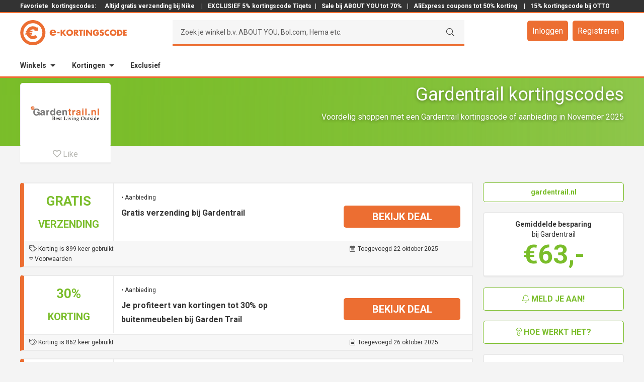

--- FILE ---
content_type: text/html; charset=UTF-8
request_url: https://www.e-kortingscode.nl/gardentrail/
body_size: 23549
content:
<!DOCTYPE html>
<html lang="nl" prefix="og: http://ogp.me/ns#">
<head >
<meta charset="UTF-8" />
<meta name="viewport" content="width=device-width, initial-scale=1.0, maximum-scale=1.0, user-scalable=no" /><title>gratis verzending • Gardentrail kortingscode in november | e-Kortingscode.nl</title>
<meta name='robots' content='max-image-preview:large' />
<script>
  dataLayer = [];
</script>
<meta name="googlebot" content="noarchive" />
<meta name="google" content="notranslate" />
<meta name="msvalidate.01" content="6EADDAA2FBFB776AF0E8395AB53383CF" />
<meta name="format-detection" content="telephone=no" />
<script>(function(w,d,s,l,i){w[l]=w[l]||[];w[l].push({'gtm.start':
new Date().getTime(),event:'gtm.js'});var f=d.getElementsByTagName(s)[0],
j=d.createElement(s),dl=l!='dataLayer'?'&l='+l:'';j.async=true;j.src=
'https://www.googletagmanager.com/gtm.js?id='+i+dl;f.parentNode.insertBefore(j,f);
})(window,document,'script','dataLayer','GTM-PLRLMFG');</script>

<!-- This site is optimized with the Yoast SEO plugin v10.0 - https://yoast.com/wordpress/plugins/seo/ -->
<meta name="description" content="Vandaag: gratis verzending in november met onze Gardentrail kortingscode • Nu 8x deals beschikbaar op e-Kortingscode.nl!"/>
<link rel="canonical" href="https://www.e-kortingscode.nl/gardentrail/" />
<link rel="publisher" href="https://google.com/+E-kortingscodeNl" />
<meta property="og:locale" content="nl_NL" />
<meta property="og:type" content="object" />
<meta property="og:title" content="gratis verzending • Gardentrail kortingscode in november | e-Kortingscode.nl" />
<meta property="og:description" content="Vandaag: gratis verzending in november met onze Gardentrail kortingscode • Nu 8x deals beschikbaar op e-Kortingscode.nl!" />
<meta property="og:url" content="https://www.e-kortingscode.nl/gardentrail/" />
<meta property="og:site_name" content="e-Kortingscode" />
<meta name="twitter:card" content="summary_large_image" />
<meta name="twitter:description" content="Vandaag: gratis verzending in november met onze Gardentrail kortingscode • Nu 8x deals beschikbaar op e-Kortingscode.nl!" />
<meta name="twitter:title" content="gratis verzending • Gardentrail kortingscode in november | e-Kortingscode.nl" />
<meta name="twitter:site" content="@ekortingscode" />
<meta name="twitter:image" content="https://www.e-kortingscode.nl/wp-content/uploads/e-kortingscode-totaal.png" />
<script type='application/ld+json'>{"@context":"https://schema.org","@type":"Organization","url":"https://www.e-kortingscode.nl/","sameAs":["https://www.facebook.com/ekortingscode","https://www.linkedin.com/company/e-kortingscode-nl-kortingen-bij-al-jouw-webshops","http://google.com/+E-kortingscodeNl","https://twitter.com/ekortingscode"],"@id":"https://www.e-kortingscode.nl/#organization","name":"e-Kortingscode","logo":"https://www.e-kortingscode.nl/wp-content/uploads/logo-e-kortingscode-breed-slogan.png"}</script>
<!-- / Yoast SEO plugin. -->

<link rel='dns-prefetch' href='//cdn.jsdelivr.net' />
<link rel='dns-prefetch' href='//cdnjs.cloudflare.com' />
<link rel='dns-prefetch' href='//fonts.googleapis.com' />
<link rel='stylesheet' id='sivand-pro-css' href='https://www.e-kortingscode.nl/wp-content/themes/sivand-sass/style.css?ver=4.7.22' type='text/css' media='all' />
<link rel='stylesheet' id='wp-block-library-css' href='https://www.e-kortingscode.nl/wp-includes/css/dist/block-library/style.min.css?ver=6.1.1' type='text/css' media='all' />
<link rel='stylesheet' id='classic-theme-styles-css' href='https://www.e-kortingscode.nl/wp-includes/css/classic-themes.min.css?ver=1' type='text/css' media='all' />
<style id='global-styles-inline-css' type='text/css'>
body{--wp--preset--color--black: #000000;--wp--preset--color--cyan-bluish-gray: #abb8c3;--wp--preset--color--white: #ffffff;--wp--preset--color--pale-pink: #f78da7;--wp--preset--color--vivid-red: #cf2e2e;--wp--preset--color--luminous-vivid-orange: #ff6900;--wp--preset--color--luminous-vivid-amber: #fcb900;--wp--preset--color--light-green-cyan: #7bdcb5;--wp--preset--color--vivid-green-cyan: #00d084;--wp--preset--color--pale-cyan-blue: #8ed1fc;--wp--preset--color--vivid-cyan-blue: #0693e3;--wp--preset--color--vivid-purple: #9b51e0;--wp--preset--gradient--vivid-cyan-blue-to-vivid-purple: linear-gradient(135deg,rgba(6,147,227,1) 0%,rgb(155,81,224) 100%);--wp--preset--gradient--light-green-cyan-to-vivid-green-cyan: linear-gradient(135deg,rgb(122,220,180) 0%,rgb(0,208,130) 100%);--wp--preset--gradient--luminous-vivid-amber-to-luminous-vivid-orange: linear-gradient(135deg,rgba(252,185,0,1) 0%,rgba(255,105,0,1) 100%);--wp--preset--gradient--luminous-vivid-orange-to-vivid-red: linear-gradient(135deg,rgba(255,105,0,1) 0%,rgb(207,46,46) 100%);--wp--preset--gradient--very-light-gray-to-cyan-bluish-gray: linear-gradient(135deg,rgb(238,238,238) 0%,rgb(169,184,195) 100%);--wp--preset--gradient--cool-to-warm-spectrum: linear-gradient(135deg,rgb(74,234,220) 0%,rgb(151,120,209) 20%,rgb(207,42,186) 40%,rgb(238,44,130) 60%,rgb(251,105,98) 80%,rgb(254,248,76) 100%);--wp--preset--gradient--blush-light-purple: linear-gradient(135deg,rgb(255,206,236) 0%,rgb(152,150,240) 100%);--wp--preset--gradient--blush-bordeaux: linear-gradient(135deg,rgb(254,205,165) 0%,rgb(254,45,45) 50%,rgb(107,0,62) 100%);--wp--preset--gradient--luminous-dusk: linear-gradient(135deg,rgb(255,203,112) 0%,rgb(199,81,192) 50%,rgb(65,88,208) 100%);--wp--preset--gradient--pale-ocean: linear-gradient(135deg,rgb(255,245,203) 0%,rgb(182,227,212) 50%,rgb(51,167,181) 100%);--wp--preset--gradient--electric-grass: linear-gradient(135deg,rgb(202,248,128) 0%,rgb(113,206,126) 100%);--wp--preset--gradient--midnight: linear-gradient(135deg,rgb(2,3,129) 0%,rgb(40,116,252) 100%);--wp--preset--duotone--dark-grayscale: url('#wp-duotone-dark-grayscale');--wp--preset--duotone--grayscale: url('#wp-duotone-grayscale');--wp--preset--duotone--purple-yellow: url('#wp-duotone-purple-yellow');--wp--preset--duotone--blue-red: url('#wp-duotone-blue-red');--wp--preset--duotone--midnight: url('#wp-duotone-midnight');--wp--preset--duotone--magenta-yellow: url('#wp-duotone-magenta-yellow');--wp--preset--duotone--purple-green: url('#wp-duotone-purple-green');--wp--preset--duotone--blue-orange: url('#wp-duotone-blue-orange');--wp--preset--font-size--small: 13px;--wp--preset--font-size--medium: 20px;--wp--preset--font-size--large: 36px;--wp--preset--font-size--x-large: 42px;--wp--preset--spacing--20: 0.44rem;--wp--preset--spacing--30: 0.67rem;--wp--preset--spacing--40: 1rem;--wp--preset--spacing--50: 1.5rem;--wp--preset--spacing--60: 2.25rem;--wp--preset--spacing--70: 3.38rem;--wp--preset--spacing--80: 5.06rem;}:where(.is-layout-flex){gap: 0.5em;}body .is-layout-flow > .alignleft{float: left;margin-inline-start: 0;margin-inline-end: 2em;}body .is-layout-flow > .alignright{float: right;margin-inline-start: 2em;margin-inline-end: 0;}body .is-layout-flow > .aligncenter{margin-left: auto !important;margin-right: auto !important;}body .is-layout-constrained > .alignleft{float: left;margin-inline-start: 0;margin-inline-end: 2em;}body .is-layout-constrained > .alignright{float: right;margin-inline-start: 2em;margin-inline-end: 0;}body .is-layout-constrained > .aligncenter{margin-left: auto !important;margin-right: auto !important;}body .is-layout-constrained > :where(:not(.alignleft):not(.alignright):not(.alignfull)){max-width: var(--wp--style--global--content-size);margin-left: auto !important;margin-right: auto !important;}body .is-layout-constrained > .alignwide{max-width: var(--wp--style--global--wide-size);}body .is-layout-flex{display: flex;}body .is-layout-flex{flex-wrap: wrap;align-items: center;}body .is-layout-flex > *{margin: 0;}:where(.wp-block-columns.is-layout-flex){gap: 2em;}.has-black-color{color: var(--wp--preset--color--black) !important;}.has-cyan-bluish-gray-color{color: var(--wp--preset--color--cyan-bluish-gray) !important;}.has-white-color{color: var(--wp--preset--color--white) !important;}.has-pale-pink-color{color: var(--wp--preset--color--pale-pink) !important;}.has-vivid-red-color{color: var(--wp--preset--color--vivid-red) !important;}.has-luminous-vivid-orange-color{color: var(--wp--preset--color--luminous-vivid-orange) !important;}.has-luminous-vivid-amber-color{color: var(--wp--preset--color--luminous-vivid-amber) !important;}.has-light-green-cyan-color{color: var(--wp--preset--color--light-green-cyan) !important;}.has-vivid-green-cyan-color{color: var(--wp--preset--color--vivid-green-cyan) !important;}.has-pale-cyan-blue-color{color: var(--wp--preset--color--pale-cyan-blue) !important;}.has-vivid-cyan-blue-color{color: var(--wp--preset--color--vivid-cyan-blue) !important;}.has-vivid-purple-color{color: var(--wp--preset--color--vivid-purple) !important;}.has-black-background-color{background-color: var(--wp--preset--color--black) !important;}.has-cyan-bluish-gray-background-color{background-color: var(--wp--preset--color--cyan-bluish-gray) !important;}.has-white-background-color{background-color: var(--wp--preset--color--white) !important;}.has-pale-pink-background-color{background-color: var(--wp--preset--color--pale-pink) !important;}.has-vivid-red-background-color{background-color: var(--wp--preset--color--vivid-red) !important;}.has-luminous-vivid-orange-background-color{background-color: var(--wp--preset--color--luminous-vivid-orange) !important;}.has-luminous-vivid-amber-background-color{background-color: var(--wp--preset--color--luminous-vivid-amber) !important;}.has-light-green-cyan-background-color{background-color: var(--wp--preset--color--light-green-cyan) !important;}.has-vivid-green-cyan-background-color{background-color: var(--wp--preset--color--vivid-green-cyan) !important;}.has-pale-cyan-blue-background-color{background-color: var(--wp--preset--color--pale-cyan-blue) !important;}.has-vivid-cyan-blue-background-color{background-color: var(--wp--preset--color--vivid-cyan-blue) !important;}.has-vivid-purple-background-color{background-color: var(--wp--preset--color--vivid-purple) !important;}.has-black-border-color{border-color: var(--wp--preset--color--black) !important;}.has-cyan-bluish-gray-border-color{border-color: var(--wp--preset--color--cyan-bluish-gray) !important;}.has-white-border-color{border-color: var(--wp--preset--color--white) !important;}.has-pale-pink-border-color{border-color: var(--wp--preset--color--pale-pink) !important;}.has-vivid-red-border-color{border-color: var(--wp--preset--color--vivid-red) !important;}.has-luminous-vivid-orange-border-color{border-color: var(--wp--preset--color--luminous-vivid-orange) !important;}.has-luminous-vivid-amber-border-color{border-color: var(--wp--preset--color--luminous-vivid-amber) !important;}.has-light-green-cyan-border-color{border-color: var(--wp--preset--color--light-green-cyan) !important;}.has-vivid-green-cyan-border-color{border-color: var(--wp--preset--color--vivid-green-cyan) !important;}.has-pale-cyan-blue-border-color{border-color: var(--wp--preset--color--pale-cyan-blue) !important;}.has-vivid-cyan-blue-border-color{border-color: var(--wp--preset--color--vivid-cyan-blue) !important;}.has-vivid-purple-border-color{border-color: var(--wp--preset--color--vivid-purple) !important;}.has-vivid-cyan-blue-to-vivid-purple-gradient-background{background: var(--wp--preset--gradient--vivid-cyan-blue-to-vivid-purple) !important;}.has-light-green-cyan-to-vivid-green-cyan-gradient-background{background: var(--wp--preset--gradient--light-green-cyan-to-vivid-green-cyan) !important;}.has-luminous-vivid-amber-to-luminous-vivid-orange-gradient-background{background: var(--wp--preset--gradient--luminous-vivid-amber-to-luminous-vivid-orange) !important;}.has-luminous-vivid-orange-to-vivid-red-gradient-background{background: var(--wp--preset--gradient--luminous-vivid-orange-to-vivid-red) !important;}.has-very-light-gray-to-cyan-bluish-gray-gradient-background{background: var(--wp--preset--gradient--very-light-gray-to-cyan-bluish-gray) !important;}.has-cool-to-warm-spectrum-gradient-background{background: var(--wp--preset--gradient--cool-to-warm-spectrum) !important;}.has-blush-light-purple-gradient-background{background: var(--wp--preset--gradient--blush-light-purple) !important;}.has-blush-bordeaux-gradient-background{background: var(--wp--preset--gradient--blush-bordeaux) !important;}.has-luminous-dusk-gradient-background{background: var(--wp--preset--gradient--luminous-dusk) !important;}.has-pale-ocean-gradient-background{background: var(--wp--preset--gradient--pale-ocean) !important;}.has-electric-grass-gradient-background{background: var(--wp--preset--gradient--electric-grass) !important;}.has-midnight-gradient-background{background: var(--wp--preset--gradient--midnight) !important;}.has-small-font-size{font-size: var(--wp--preset--font-size--small) !important;}.has-medium-font-size{font-size: var(--wp--preset--font-size--medium) !important;}.has-large-font-size{font-size: var(--wp--preset--font-size--large) !important;}.has-x-large-font-size{font-size: var(--wp--preset--font-size--x-large) !important;}
.wp-block-navigation a:where(:not(.wp-element-button)){color: inherit;}
:where(.wp-block-columns.is-layout-flex){gap: 2em;}
.wp-block-pullquote{font-size: 1.5em;line-height: 1.6;}
</style>
<link rel='stylesheet' id='wp-rest-filter-css' href='https://www.e-kortingscode.nl/wp-content/plugins/wp-rest-filter/public/css/wp-rest-filter-public.css?ver=1.4.3' type='text/css' media='all' />
<link rel='stylesheet' id='google-fonts-css' href='//fonts.googleapis.com/css?family=Montserrat%3A400%2C700%7CNeuton%3A400%2C300%2C700%7CInconsolata%3A400%2C700%7CRoboto+Slab%3A400%2C300%2C700%7CLato%3A400%2C300%2C700%7CRoboto%3A300%2C400%2C700&#038;ver=4.7.22' type='text/css' media='all' />
<link rel='stylesheet' id='fancy-css-css' href='https://www.e-kortingscode.nl/wp-content/themes/sivand-sass/lib/fancybox3/jquery.fancybox.min.css?ver=3.0.0' type='text/css' media='all' />
<link rel='stylesheet' id='custom-login-css-css' href='https://www.e-kortingscode.nl/wp-content/themes/sivand-sass/lib/css/custom_login.css?ver=4.7.22' type='text/css' media='all' />
<link rel='stylesheet' id='styles_v2-css' href='https://www.e-kortingscode.nl/wp-content/themes/sivand-sass/V2/css/styles_v2.css?ver=4.7.22' type='text/css' media='all' />
<link rel='stylesheet' id='wppb_stylesheet-css' href='https://www.e-kortingscode.nl/wp-content/plugins/profile-builder-pro/assets/css/style-front-end.css?ver=9.6.3' type='text/css' media='all' />
<script type='text/javascript' src='https://www.e-kortingscode.nl/wp-includes/js/jquery/jquery.min.js?ver=3.6.1' id='jquery-core-js'></script>
<script type='text/javascript' src='https://www.e-kortingscode.nl/wp-includes/js/jquery/jquery-migrate.min.js?ver=3.3.2' id='jquery-migrate-js'></script>
<script type='text/javascript' src='https://www.e-kortingscode.nl/wp-content/plugins/wp-rest-filter/public/js/wp-rest-filter-public.js?ver=1.4.3' id='wp-rest-filter-js'></script>
<!--[if lt IE 9]>
<script type='text/javascript' src='https://www.e-kortingscode.nl/wp-content/themes/genesis/lib/js/html5shiv.min.js?ver=3.7.3' id='html5shiv-js'></script>
<![endif]-->
<script type='text/javascript' src='https://www.e-kortingscode.nl/wp-content/themes/sivand-sass/lib/js/custom_login.js?ver=4.7.22' id='custom-login-js-js'></script>
<script type='text/javascript' src='https://www.e-kortingscode.nl/wp-content/themes/sivand-sass/lib/js/jquery.easy-autocomplete.js?ver=6.1.1' id='easy-auto-complete-js'></script>
<link rel="https://api.w.org/" href="https://www.e-kortingscode.nl/wp-json/" /><link rel="alternate" type="application/json" href="https://www.e-kortingscode.nl/wp-json/wp/v2/categories/5737" /><link rel="pingback" href="https://www.e-kortingscode.nl/xmlrpc.php" />
<script type="text/javascript">var ajaxurl = 'https://www.e-kortingscode.nl/wp-admin/admin-ajax.php';</script><link rel="stylesheet" href="https://pro.fontawesome.com/releases/v5.7.1/css/light.css" integrity="sha384-puvvQVSC+mXL7INuI0i5Q7QkwwIyYIBJ7caGHiUXD7FndtoyNd78NxgvuBJAYI2m" crossorigin="anonymous">
<link rel="stylesheet" href="https://pro.fontawesome.com/releases/v5.7.1/css/fontawesome.css" integrity="sha384-iD1qS/uJjE9q9kecNUe9R4FRvcinAvTcPClTz7NI8RI5gUsJ+eaeJeblG1Ex0ieh" crossorigin="anonymous">
	<style>
	article.ekc-deal  {
		border-left: 8px solid #ec6e32!important;
	}
	article .btn-text {
		background: #ec6e32!important;
	}	
	article .left-top {
		color: #7abd2a!important;
	}
	article .left-bottom {
		color: #7abd2a!important;
	}
	article .ekc-korting-button .code {
		border-top: 1px dashed #ec6e32!important;
    	border-right: 1px dashed #ec6e32!important;
    	border-bottom: 1px dashed #ec6e32!important;
	}
	article .ekc-korting-button .code:before {
		background: #ec6e32!important;
	}

	article .deal a {
		display: block;
	}

	article .deal a:focus {
		outline: 0;
	}

	.winkel .mail-btn-sb,
	.winkel .checker .fa,
	.winkel .footer-bar {
		background: #7abd2a;
	}
	header input[type="submit"] {
		border-bottom: 3px solid #ec6e32!important;
	}
	.winkel .storeheader,
	.winkel .storeheader .image  {
		/* background: #7abd2a; */
		background: linear-gradient(to right, #7abd2a, rgba(122,189,42, 0.6));
	}
	.winkel .ekc-code-h-icon:before {
		background: none;
	}
	.winkel .ekc-code-h-icon .top,
	.winkel .ekc-code-h:not(.old) .ekc-code-h-icon .bottom,
	.winkel .ekc-code-h-body .fa,
	.winkel .sidebar-right .fa,
	.winkel .usp .fa,
	.winkel .geldig .fa,
	.winkel .no-post-container h2,
	.winkel .open .btn-top,
	.winkel .store-container .amount,
	.winkel .nieuwsbericht .fa,
	.sidebarbutton {
		color: #7abd2a !important;
	}
	.winkel .mail-btn-sb,
	.winkel .site-footer,
	.sidebarbutton {
		border-color: #7abd2a;
	}
	.winkel .ekc-code-h:not(.old) {
		border-left: 8px solid #7abd2a;
	}
	.winkel .ekc-coupon-top,
	.winkel .ekc-coupon-bottom {
		border-left: 8px solid #7abd2a;
	}
	.winkel .ekc-coupon-top .cleft .top,
	.winkel .ekc-coupon-top .cleft .bottom {
		color: #7abd2a;
		text-transform: uppercase;
	}
	</style>

		<style>
	.winkel .header-middle .member-buttons a,
	.winkel .ekc-code-h:not(.old) .button,
	.winkel .open .btn-bottom,
	.winkel .popup-mail .button,
	.winkel .news-container .button,
	.winkel .no-post-container .button,
	.winkel .ekcbutton-1 .ebtn,
	.winkel .ekcbutton-2 .ebtn,
	.winkel .ekcbutton-3 .abtn,
	.ekcbutton-1 .ebtn:before, .ekcbutton-2 .ebtn:before,
	.icon-btn,
	.winkel .show-comments.disqus-btn {
		background: #ec6e32;
	}
	.winkel .header-middle .member-buttons a:hover,
	.winkel .header-middle .member-buttons a:focus,
	.winkel .popup-mail .button:hover,
	.winkel .news-container .button:hover,
	.winkel .popup-mail .button:hover,
	.winkel .news-container .button:focus,
	.winkel .ekcbutton-1 .ebtn:hover,
	.winkel .ekcbutton-2 .ebtn:hover,
	.winkel .ekcbutton-3 .abtn:hover,
	.winkel .ekcbutton-1 .ebtn:focus,
	.winkel .ekcbutton-2 .ebtn:focus,
	.winkel .ekcbutton-3 .abtn:focus,
	.ekcbutton-1 .ebtn:hover:before, .ekcbutton-2 .ebtn:hover:before,
	.button.sidebarbutton:hover  {
		background: #333 !important;
	}
	.block-1 .ekcbutton-3 a:hover  {
		border: 1px solid #333 !important;
	}
	.block-1 .ekcbutton-3 .abtn {
		border: 1px solid #ec6e32 !important;
	}
	.winkel .header-bottom,
	.winkel .header-middle,
	.winkel header .search-container,
	.winkel .ask,
	.winkel .ekc-entry-header:after,
	.winkel input,
	.winkel .btn-bottom,
	.winkel .open .btn-bottom,
	.winkel .open .btn-top,
	.winkel .popup-reveal,
	.ekcbutton-1 .code, .ekcbutton-2 .code,
	.codewoord {
		border-color: #ec6e32;
	}
	.winkel a,
	.winkel .icon.icon-hart.true,
	.winkel .favorite:hover .icon.icon-hart,
	.winkel .ekc-code-h .button .fa,
	.winkel .popup-reveal,
	.winkel .popup-reveal .fa,
	.winkel .social-list li .fa,
	.winkel .block-1-text-link .color {
		color: #ec6e32	}
	.winkel .ekc-code-h .button {
		text-shadow: none;
	}
	.winkel .btn-bottom .btn.schaar .fa {
		color: #fff;
	}
	.ekcbutton-1 .ebtn:hover:before, .ekcbutton-2 .ebtn:hover:before, .ekcbutton-1 .ebtn:focus:before, .ekcbutton-2 .ebtn:focus:before {
	  background: #333333;
	}

	button:hover, input:hover[type="button"], input:hover[type="reset"], input:hover[type="submit"], .button:hover, button:focus, input:focus[type="button"], input:focus[type="reset"], input:focus[type="submit"], .button:focus {
		background: #333333;
	}
	</style>
	<style>
	.winkel .homepage-2-6 {
    background: none;
	}
	.popcatgrid-block a:hover {
		background: rgba(236,110,50, 0.8);
	}
	.winkel .header-top a,
	.winkel .footer-widgets-1 a {
		color: #fff;
	}

	.sidebar-right {
		width: 280px !important;
	}
	.content {
		width: 900px !important;
	}

	.cleft {
		width: 157px !important;
		float: left;
		margin-right: 15px;
	}

	.cmiddle {
		width: 443px !important;
		float: left;
		margin-right: 10px;
	}

	.cright {
		width: 235px !important;
		float: left;
	}

	.bleft {
		width: 307px !important;
		float: left;
		margin-right: 15px;
	}

	.bmiddle {
		width: 293px !important;
		float: left;
		margin-right: 10px;
	}

	.bright {
		width: 235px !important;
		float: right;
	}

	article.ekc-deal.ooo {
		display: none;
	}

@media only screen and (max-width: 1200px) {

	.sidebar-right {
		width: 220px !important;
	}
	.content {
		width: 720px !important;
	}

	.cmiddle {
		width: 263px !important;
		float: left;
		margin-right: 10px;
	}

	.bleft {
		width: 230px !important;
		float: left;
		margin-right: 15px;
	}

	article .dleft {
		width: 230px !important;
		float: left;
		margin-right: 15px;
	}

	.bmiddle {
		width: 190px !important;
		float: left;
		margin-right: 10px;
	}

	article .ekc-korting-left {
    	width: 18%;
    	text-align: center;
    	text-transform: uppercase;
    	padding: .25em;
    	position: relative;
    	border-right: 1px solid #eaeaea;
	}
	article .ekc-korting-middle {
	    vertical-align: top;
	    width: 41%;
	    padding: 5px 25px;
	}
	article .ekc-korting-right {
	    width: 39%;
	}
}

@media only screen and (max-width: 992px) {

.sidebar-right {
	display: none;
	visibility: hidden
}
.content {
	width: 100% !important;
}

.cmiddle {
	width: 65.99999% !important;
	float: left;

}

.cright {
	width: 31.99997% !important;
	float: left;
}

.bleft {
	width: 31.99997% !important;
	float: left;
	margin-right: 2.00004%;
}

.bmiddle {
	width: 31.99997% !important;
	float: left;
	margin-right: 2.00004%;
}

.bright {
	width: 31.99997% !important;
	margin-right: 0;
}

}

@media only screen and (max-width: 800px) {

.cmiddle {
	width: 100% !important;
	float: left;
}
.cright {
	width: 100% !important;
	float: left;
}
.bleft,
.bmiddle,
article .dright,
.bright {
	width: 100% !important;
	margin-right: 0;
}

article .ekc-korting-details {
	line-height: 1.5;
}

article .ekc-korting-left {
	display: none !important;
}

article .ekc-korting-right {
	width: 100% !important;
}

article .ekc-korting-middle {
	width: 100% !important;
}

article .ekc-korting-button {
	width: 100% !important;
	padding: 5px 25px;
	margin: 0 !important;
}

article .ekc-korting-button .code {
	margin-right: 25px !important;
}

article.ekc-deal.deal-coupon .btn-text,
article.ekc-deal.deal-code .btn-text {
	padding-left: 40px;
}

article .btn-text {
  max-width: calc(100% - 40px) !important;
}

	</style>
	<link rel="icon" href="https://www.e-kortingscode.nl/wp-content/uploads/cropped-favicon-32x32.png" sizes="32x32" />
<link rel="icon" href="https://www.e-kortingscode.nl/wp-content/uploads/cropped-favicon-192x192.png" sizes="192x192" />
<link rel="apple-touch-icon" href="https://www.e-kortingscode.nl/wp-content/uploads/cropped-favicon-180x180.png" />
<meta name="msapplication-TileImage" content="https://www.e-kortingscode.nl/wp-content/uploads/cropped-favicon-270x270.png" />
</head>
<body class="archive category category-gardentrail category-5737 header-image header-full-width full-width-content winkel" itemscope itemtype="https://schema.org/WebPage"><noscript><iframe src="https://www.googletagmanager.com/ns.html?id=GTM-PLRLMFG"
height="0" width="0" style="display:none;visibility:hidden"></iframe></noscript>
<div class="site-container">
<header class="main-header">
    <div class="header-top">
        <div class="header-top"><div class="wrap"><div class="div-text"><section id="custom_html-4" class="widget_text widget widget_custom_html"><div class="widget_text widget-wrap"><div class="textwidget custom-html-widget">Favoriete<a href="/">kortingscodes:</a><a href="https://www.e-kortingscode.nl/nike-store/">  Altijd gratis verzending bij Nike </a> | <a href="https://www.e-kortingscode.nl/tiqets/">EXCLUSIEF 5% kortingscode Tiqets</a>| <a href="https://www.e-kortingscode.nl/about-you/">Sale bij ABOUT YOU tot 70%</a> | <a href="https://www.e-kortingscode.nl/aliexpress/">AliExpress coupons tot 50% korting</a>  | <a href="https://www.e-kortingscode.nl/otto/">15% kortingscode bij OTTO</a> </div></div></section>
</div></div></div>    </div>
    <div class="header-middle">
        <div class="wrap">
            <div class="title-area">
                                <a href="/" class="logo">
                <svg version="1.1" xmlns="http://www.w3.org/2000/svg" xmlns:xlink="http://www.w3.org/1999/xlink" x="0" y="0" width="212" height="50" viewBox="0, 0, 212, 50">
                <g id="Layer_1">
                    <path d="M67.666,23.318 C67.462,22.21 66.446,21.488 65.341,21.488 C64.145,21.488 63.151,22.12 62.901,23.318 z M71.482,25.688 L62.832,25.688 C62.832,27.36 63.712,28.264 65.407,28.264 C66.287,28.264 66.919,27.971 67.372,27.201 L71.322,27.201 C71.007,28.561 70.194,29.551 69.132,30.208 C68.069,30.863 66.762,31.18 65.429,31.18 C61.589,31.18 58.719,29.012 58.719,25.016 C58.719,21.154 61.362,18.829 65.132,18.829 C69.154,18.829 71.479,21.309 71.479,25.263 z M78.612,26.193 L74.064,26.193 L74.064,23.808 L78.612,23.808 z M87.392,19.006 L91.252,19.006 L86.484,24.681 L91.682,30.996 L87.644,30.996 L83.622,25.796 L83.592,25.796 L83.592,30.996 L80.474,30.996 L80.474,19.006 L83.591,19.006 L83.591,23.951 L83.624,23.951 z M95.172,24.794 C95.172,26.86 96.698,28.369 98.558,28.369 C100.421,28.369 101.946,26.859 101.946,24.792 C101.946,23.138 100.421,21.629 98.558,21.629 C96.698,21.629 95.171,23.139 95.171,24.793 M105.191,24.777 C105.191,28.655 102.408,31.389 98.561,31.389 C94.713,31.389 91.931,28.655 91.931,24.777 C91.931,21.152 95.111,18.607 98.561,18.607 C102.011,18.607 105.191,21.152 105.191,24.777 M109.761,24.379 L110.063,24.379 C111.081,24.379 112.226,24.189 112.226,22.884 C112.226,21.582 111.081,21.39 110.064,21.39 L109.762,21.39 z M116.613,30.992 L112.735,30.992 L109.795,26.382 L109.761,26.382 L109.761,30.992 L106.646,30.992 L106.646,19.007 L111.304,19.007 C113.674,19.007 115.47,20.137 115.47,22.695 C115.47,24.35 114.546,25.78 112.846,26.082 z M122.231,30.992 L119.116,30.992 L119.116,21.642 L116.541,21.642 L116.541,19.005 L124.807,19.005 L124.807,21.643 L122.232,21.643 z M129.056,30.992 L125.939,30.992 L125.939,19.007 L129.056,19.007 z M131.094,19.005 L134.211,19.005 L139.918,26.335 L139.951,26.335 L139.951,19.005 L143.066,19.005 L143.066,30.993 L139.95,30.993 L134.24,23.648 L134.207,23.648 L134.207,30.99 L131.091,30.99 z M157.064,24.299 C157.034,26.049 156.906,27.543 155.84,29.037 C154.664,30.674 152.9,31.39 150.895,31.39 C147.127,31.39 144.505,28.83 144.505,25.065 C144.505,21.171 147.145,18.611 151.007,18.611 C153.47,18.611 155.379,19.725 156.412,21.967 L153.452,23.207 C153.024,22.063 152.118,21.301 150.862,21.301 C148.812,21.301 147.745,23.255 147.745,25.084 C147.745,26.944 148.858,28.834 150.908,28.834 C152.26,28.834 153.295,28.136 153.42,26.752 L150.878,26.752 L150.878,24.3 z M165.086,22.089 C164.513,21.614 163.782,21.295 163.018,21.295 C162.446,21.295 161.683,21.629 161.683,22.295 C161.683,22.995 162.525,23.267 163.065,23.442 L163.861,23.679 C165.531,24.173 166.819,25.017 166.819,26.954 C166.819,28.147 166.531,29.372 165.579,30.182 C164.641,30.977 163.385,31.31 162.179,31.31 C160.666,31.31 159.189,30.8 157.964,29.945 L159.302,27.432 C160.082,28.117 161.002,28.672 162.068,28.672 C162.798,28.672 163.578,28.307 163.578,27.465 C163.578,26.592 162.353,26.29 161.688,26.1 C159.731,25.542 158.443,25.033 158.443,22.712 C158.443,20.282 160.178,18.692 162.578,18.692 C163.788,18.692 165.265,19.072 166.33,19.678 z M176.871,23.029 C176.236,22.169 175.201,21.709 174.137,21.709 C172.23,21.709 170.941,23.169 170.941,25.029 C170.941,26.923 172.246,28.289 174.186,28.289 C175.203,28.289 176.221,27.797 176.873,27.019 L176.873,30.755 C175.839,31.072 175.091,31.31 174.123,31.31 C172.453,31.31 170.863,30.675 169.623,29.547 C168.303,28.355 167.697,26.797 167.697,25.017 C167.697,23.379 168.319,21.804 169.462,20.629 C170.64,19.419 172.342,18.689 174.025,18.689 C175.027,18.689 175.95,18.913 176.871,19.293 z M181.441,24.793 C181.441,26.859 182.965,28.368 184.827,28.368 C186.687,28.368 188.215,26.858 188.215,24.791 C188.215,23.137 186.688,21.628 184.828,21.628 C182.966,21.628 181.441,23.138 181.441,24.792 M191.457,24.776 C191.457,28.654 188.677,31.388 184.827,31.388 C180.977,31.388 178.197,28.654 178.197,24.776 C178.197,21.151 181.377,18.606 184.827,18.606 C188.277,18.606 191.454,21.151 191.454,24.776 M196.027,28.353 L196.727,28.353 C198.587,28.353 200.177,27.336 200.177,24.998 C200.177,22.852 198.761,21.643 196.757,21.643 L196.027,21.643 z M192.911,19.003 L197.331,19.003 C200.668,19.003 203.418,21.628 203.418,24.998 C203.418,28.368 200.653,30.992 197.331,30.992 L192.911,30.992 z M207.991,21.643 L207.991,23.647 L211.501,23.647 L211.501,26.282 L207.991,26.282 L207.991,28.35 L211.693,28.35 L211.693,30.987 L204.873,30.987 L204.873,19.005 L211.693,19.005 L211.693,21.645 z M27.876,31.07 C27.066,31.414 26.2,31.588 25.312,31.588 C24.42,31.588 23.558,31.413 22.75,31.071 C21.963,30.741 21.26,30.266 20.654,29.661 C20.386,29.391 20.146,29.101 19.929,28.798 L23.445,28.798 L23.985,25.728 L18.761,25.728 C18.736,25.49 18.721,25.246 18.721,25.002 C18.721,24.759 18.736,24.516 18.761,24.278 L24.221,24.278 L24.761,21.208 L19.925,21.208 C20.142,20.902 20.382,20.613 20.652,20.344 C21.256,19.74 21.962,19.264 22.746,18.934 C23.556,18.59 24.419,18.417 25.309,18.417 C26.201,18.417 27.065,18.592 27.872,18.933 C28.417,19.163 28.922,19.463 29.382,19.827 L28.036,21.173 L35.14,21.173 L35.14,14.068 L33.745,15.466 C32.71,14.549 31.545,13.813 30.27,13.274 C28.697,12.611 27.03,12.274 25.312,12.274 C23.596,12.274 21.927,12.614 20.357,13.274 C18.839,13.918 17.479,14.834 16.311,16.001 C15.141,17.171 14.225,18.533 13.585,20.051 C13.423,20.431 13.283,20.816 13.16,21.209 L11.587,21.209 L11.049,24.279 L12.602,24.279 C12.589,24.521 12.582,24.761 12.582,25.005 C12.582,25.25 12.588,25.49 12.602,25.731 L10.812,25.731 L10.272,28.801 L13.158,28.801 C13.28,29.194 13.42,29.581 13.582,29.961 C14.225,31.479 15.142,32.841 16.307,34.009 C17.477,35.175 18.839,36.092 20.354,36.734 C21.926,37.398 23.591,37.734 25.309,37.734 C27.029,37.734 28.697,37.398 30.267,36.734 C31.785,36.091 33.145,35.174 34.312,34.008 L29.97,29.66 C29.365,30.265 28.66,30.74 27.877,31.07" fill="#ec6e32"/>
                    <path d="M25.31,0 C21.94,0 18.666,0.663 15.576,1.97 C12.596,3.23 9.926,5.03 7.633,7.323 C5.34,9.615 3.54,12.285 2.28,15.265 C0.975,18.353 0.31,21.63 0.31,25 C0.31,28.37 0.973,31.644 2.28,34.734 C3.54,37.714 5.34,40.384 7.633,42.676 C9.926,44.97 12.596,46.771 15.576,48.03 C18.666,49.337 21.94,50 25.31,50 C28.68,50 31.954,49.337 35.046,48.03 C38.024,46.77 40.696,44.97 42.986,42.676 C45.281,40.386 47.082,37.714 48.342,34.736 C49.648,31.644 50.312,28.371 50.312,25 C50.312,21.63 49.648,18.354 48.342,15.265 C47.082,12.285 45.278,9.615 42.987,7.323 C40.697,5.03 38.024,3.23 35.047,1.97 C31.954,0.663 28.68,0 25.31,0 M25.31,6.143 C27.853,6.143 30.323,6.643 32.652,7.628 C34.899,8.578 36.914,9.936 38.646,11.665 C40.374,13.395 41.733,15.411 42.683,17.657 C43.668,19.987 44.168,22.457 44.168,25 C44.168,27.544 43.668,30.013 42.683,32.34 C41.733,34.588 40.373,36.604 38.646,38.334 C36.914,40.064 34.899,41.421 32.652,42.371 C30.324,43.361 27.852,43.858 25.312,43.858 C22.768,43.858 20.298,43.358 17.969,42.375 C15.719,41.425 13.705,40.065 11.975,38.337 C10.245,36.607 8.887,34.59 7.937,32.343 C6.953,30.014 6.45,27.545 6.45,25 C6.45,22.456 6.952,19.987 7.937,17.657 C8.887,15.411 10.244,13.395 11.974,11.667 C13.704,9.937 15.719,8.579 17.966,7.629 C20.293,6.639 22.766,6.139 25.306,6.139" fill="#ec6e32" />
                </g>
                </svg>
                </a>
            </div>
            <div class="search-container">
            <form class="search-form" itemprop="potentialAction" itemscope itemtype="https://schema.org/SearchAction" method="get" action="https://www.e-kortingscode.nl/" role="search"><meta itemprop="target" content="https://www.e-kortingscode.nl/?s={s}"/><input itemprop="query-input" type="search" name="s" placeholder="Zoek je winkel b.v. ABOUT YOU, Bol.com, Hema etc." /><input type="submit" class="fal fa-input" value="&#xf002;"  /></form>            </div>
            <div class="member-buttons">
                                <div class="member-button-inloggen">
                    <span class="member-button-helper">
                        <a href="/inloggen/">Inloggen</a>
                    </span>
                </div>
                <div class="member-button-aanmelden">
                    <span class="member-button-helper">
                        <a href="/inloggen/#registreren">Registreren</a>
                    </span>
                </div>
                            </div>
        </div>
    </div>
    <div class="header-bottom">
            <div class="search-container-mobile mobile-hide">
                <div class="search-input" style="">
                   <form class="search-form" itemprop="potentialAction" itemscope itemtype="https://schema.org/SearchAction" method="get" action="https://www.e-kortingscode.nl/" role="search"><meta itemprop="target" content="https://www.e-kortingscode.nl/?s={s}"/><input itemprop="query-input" type="search" name="s" placeholder="Zoek je winkel b.v. ABOUT YOU, Bol.com, Hema etc." /><input type="submit" class="fal fa-input" value="&#xf002;"  /></form>                </div>
            </div>
    <nav class="nav-primary"><div class="wrap"><ul id="menu-primary-navigation-menu" class="menu genesis-nav-menu menu-secondary"><li id="menu-item-176120" class="megamenu menu-item menu-item-type-custom menu-item-object-custom menu-item-has-children menu-item-176120"><a itemprop="url">Winkels</a>
<ul class="sub-menu">
	<li id="menu-item-176009" class="mobilehide menu-item menu-item-type-taxonomy menu-item-object-category menu-item-176009"><a href="https://www.e-kortingscode.nl/aliexpress/" itemprop="url">AliExpress</a></li>
	<li id="menu-item-176001" class="menu-item menu-item-type-taxonomy menu-item-object-category menu-item-176001"><a href="https://www.e-kortingscode.nl/ah-albert-heijn/" itemprop="url">Albert Heijn</a></li>
	<li id="menu-item-176011" class="menu-item menu-item-type-taxonomy menu-item-object-category menu-item-176011"><a href="https://www.e-kortingscode.nl/bol-com/" itemprop="url">bol.com</a></li>
	<li id="menu-item-175999" class="menu-item menu-item-type-taxonomy menu-item-object-category menu-item-175999"><a href="https://www.e-kortingscode.nl/greetz/" itemprop="url">Greetz</a></li>
	<li id="menu-item-175998" class="menu-item menu-item-type-taxonomy menu-item-object-category menu-item-175998"><a href="https://www.e-kortingscode.nl/hema/" itemprop="url">HEMA</a></li>
	<li id="menu-item-176373" class="mobilehide menu-item menu-item-type-taxonomy menu-item-object-category menu-item-176373"><a href="https://www.e-kortingscode.nl/jumbo-com/" itemprop="url">Jumbo</a></li>
	<li id="menu-item-176020" class="menu-item menu-item-type-taxonomy menu-item-object-category menu-item-176020"><a href="https://www.e-kortingscode.nl/otto/" itemprop="url">OTTO</a></li>
	<li id="menu-item-176026" class="mobilehide menu-item menu-item-type-taxonomy menu-item-object-category menu-item-176026"><a href="https://www.e-kortingscode.nl/woonexpress/" itemprop="url">Woonexpress</a></li>
	<li id="menu-item-176003" class="menu-item menu-item-type-taxonomy menu-item-object-category menu-item-176003"><a href="https://www.e-kortingscode.nl/about-you/" itemprop="url">ABOUT YOU</a></li>
	<li id="menu-item-176010" class="menu-item menu-item-type-taxonomy menu-item-object-category menu-item-176010"><a href="https://www.e-kortingscode.nl/asics/" itemprop="url">ASICS</a></li>
	<li id="menu-item-176274" class="menu-item menu-item-type-taxonomy menu-item-object-category menu-item-176274"><a href="https://www.e-kortingscode.nl/balr/" itemprop="url">BALR.</a></li>
	<li id="menu-item-176012" class="menu-item menu-item-type-taxonomy menu-item-object-category menu-item-176012"><a href="https://www.e-kortingscode.nl/bonprix/" itemprop="url">Bonprix</a></li>
	<li id="menu-item-176024" class="mobilehide menu-item menu-item-type-taxonomy menu-item-object-category menu-item-176024"><a href="https://www.e-kortingscode.nl/happy-socks/" itemprop="url">Happy Socks</a></li>
	<li id="menu-item-176005" class="mobilehide menu-item menu-item-type-taxonomy menu-item-object-category menu-item-176005"><a href="https://www.e-kortingscode.nl/hunkemoller/" itemprop="url">Hunkemöller</a></li>
	<li id="menu-item-176018" class="mobilehide menu-item menu-item-type-taxonomy menu-item-object-category menu-item-176018"><a href="https://www.e-kortingscode.nl/jd-sports/" itemprop="url">JD Sports</a></li>
	<li id="menu-item-176021" class="mobilehide menu-item menu-item-type-taxonomy menu-item-object-category menu-item-176021"><a href="https://www.e-kortingscode.nl/nike-store/" itemprop="url">Nike Store</a></li>
	<li id="menu-item-176272" class="menu-item menu-item-type-taxonomy menu-item-object-category menu-item-176272"><a href="https://www.e-kortingscode.nl/sapph/" itemprop="url">Sapph</a></li>
	<li id="menu-item-176022" class="mobilehide menu-item menu-item-type-taxonomy menu-item-object-category menu-item-176022"><a href="https://www.e-kortingscode.nl/sarenza/" itemprop="url">Sarenza</a></li>
	<li id="menu-item-176028" class="mobilehide menu-item menu-item-type-taxonomy menu-item-object-category menu-item-176028"><a href="https://www.e-kortingscode.nl/zalando-lounge/" itemprop="url">Zalando Lounge</a></li>
	<li id="menu-item-176007" class="mobilehide menu-item menu-item-type-taxonomy menu-item-object-category menu-item-176007"><a href="https://www.e-kortingscode.nl/agoda/" itemprop="url">Agoda</a></li>
	<li id="menu-item-176013" class="mobilehide menu-item menu-item-type-taxonomy menu-item-object-category menu-item-176013"><a href="https://www.e-kortingscode.nl/booking-com/" itemprop="url">Booking.com</a></li>
	<li id="menu-item-176002" class="menu-item menu-item-type-taxonomy menu-item-object-category menu-item-176002"><a href="https://www.e-kortingscode.nl/expedia/" itemprop="url">Expedia</a></li>
	<li id="menu-item-176004" class="mobilehide menu-item menu-item-type-taxonomy menu-item-object-category menu-item-176004"><a href="https://www.e-kortingscode.nl/hotels-com/" itemprop="url">Hotels.com</a></li>
	<li id="menu-item-176017" class="mobilehide menu-item menu-item-type-taxonomy menu-item-object-category menu-item-176017"><a href="https://www.e-kortingscode.nl/hertz/" itemprop="url">Hertz</a></li>
	<li id="menu-item-176025" class="mobilehide menu-item menu-item-type-taxonomy menu-item-object-category menu-item-176025"><a href="https://www.e-kortingscode.nl/vueling/" itemprop="url">Vueling</a></li>
	<li id="menu-item-176008" class="mobilehide menu-item menu-item-type-taxonomy menu-item-object-category menu-item-176008"><a href="https://www.e-kortingscode.nl/albelli/" itemprop="url">Albelli</a></li>
	<li id="menu-item-176014" class="mobilehide menu-item menu-item-type-taxonomy menu-item-object-category menu-item-176014"><a href="https://www.e-kortingscode.nl/douglas/" itemprop="url">Douglas</a></li>
	<li id="menu-item-176015" class="mobilehide menu-item menu-item-type-taxonomy menu-item-object-category menu-item-176015"><a href="https://www.e-kortingscode.nl/euroflorist/" itemprop="url">EuroFlorist</a></li>
	<li id="menu-item-176016" class="mobilehide menu-item menu-item-type-taxonomy menu-item-object-category menu-item-176016"><a href="https://www.e-kortingscode.nl/goedgemerkt/" itemprop="url">Goedgemerkt</a></li>
	<li id="menu-item-176006" class="mobilehide menu-item menu-item-type-taxonomy menu-item-object-category menu-item-176006"><a href="https://www.e-kortingscode.nl/groupon/" itemprop="url">Groupon</a></li>
	<li id="menu-item-176030" class="mobilehide menu-item menu-item-type-taxonomy menu-item-object-category menu-item-176030"><a href="https://www.e-kortingscode.nl/hellofresh/" itemprop="url">HelloFresh</a></li>
	<li id="menu-item-176027" class="mobilehide menu-item menu-item-type-taxonomy menu-item-object-category menu-item-176027"><a href="https://www.e-kortingscode.nl/home24/" itemprop="url">Home24</a></li>
	<li id="menu-item-176273" class="menu-item menu-item-type-taxonomy menu-item-object-category menu-item-176273"><a href="https://www.e-kortingscode.nl/kaartenhuis/" itemprop="url">Kaartenhuis</a></li>
	<li id="menu-item-176031" class="mobilehide menu-item menu-item-type-taxonomy menu-item-object-category menu-item-176031"><a href="https://www.e-kortingscode.nl/praxis/" itemprop="url">Praxis</a></li>
	<li id="menu-item-176029" class="mobilehide menu-item menu-item-type-taxonomy menu-item-object-category menu-item-176029"><a href="https://www.e-kortingscode.nl/smartphoto/" itemprop="url">Smartphoto</a></li>
	<li id="menu-item-176275" class="menu-item menu-item-type-taxonomy menu-item-object-category menu-item-176275"><a href="https://www.e-kortingscode.nl/squla/" itemprop="url">Squla</a></li>
	<li id="menu-item-176032" class="mobilehide menu-item menu-item-type-taxonomy menu-item-object-category menu-item-176032"><a href="https://www.e-kortingscode.nl/treatwell/" itemprop="url">Treatwell</a></li>
	<li id="menu-item-176023" class="mobilehide menu-item menu-item-type-taxonomy menu-item-object-category menu-item-176023"><a href="https://www.e-kortingscode.nl/zooplus/" itemprop="url">Zooplus</a></li>
	<li id="menu-item-176033" class="strong menu-item menu-item-type-post_type menu-item-object-page menu-item-176033"><a href="https://www.e-kortingscode.nl/winkeloverzicht/" itemprop="url">ALLE WINKELS »</a></li>
</ul>
</li>
<li id="menu-item-59572" class="megamenu menu-item menu-item-type-custom menu-item-object-custom menu-item-has-children menu-item-59572"><a itemprop="url">Kortingen</a>
<ul class="sub-menu">
	<li id="menu-item-176044" class="menu-item menu-item-type-post_type menu-item-object-page menu-item-176044"><a href="https://www.e-kortingscode.nl/alle-kortingen/" itemprop="url">Alle kortingen</a></li>
	<li id="menu-item-176047" class="menu-item menu-item-type-post_type menu-item-object-page menu-item-176047"><a href="https://www.e-kortingscode.nl/populaire-kortingen/" itemprop="url">Populaire kortingen</a></li>
	<li id="menu-item-176045" class="menu-item menu-item-type-post_type menu-item-object-page menu-item-176045"><a href="https://www.e-kortingscode.nl/exclusieve-kortingen/" itemprop="url">Exclusieve kortingen</a></li>
	<li id="menu-item-176046" class="menu-item menu-item-type-post_type menu-item-object-page menu-item-176046"><a href="https://www.e-kortingscode.nl/loopt-bijna-af/" itemprop="url">Loopt bijna af</a></li>
	<li id="menu-item-176034" class="mobilehide menu-item menu-item-type-taxonomy menu-item-object-winkeltype menu-item-176034"><a href="https://www.e-kortingscode.nl/korting/mode-accessoires/" itemprop="url">Mode &#038; accessoires</a></li>
	<li id="menu-item-176035" class="mobilehide menu-item menu-item-type-taxonomy menu-item-object-winkeltype menu-item-176035"><a href="https://www.e-kortingscode.nl/korting/wonen-tuinieren/" itemprop="url">Wonen &#038; tuinieren</a></li>
	<li id="menu-item-176036" class="mobilehide menu-item menu-item-type-taxonomy menu-item-object-winkeltype menu-item-176036"><a href="https://www.e-kortingscode.nl/korting/elektronica-software-witgoed/" itemprop="url">Elektronica &#038; witgoed</a></li>
	<li id="menu-item-176037" class="mobilehide menu-item menu-item-type-taxonomy menu-item-object-winkeltype menu-item-176037"><a href="https://www.e-kortingscode.nl/korting/hotels-reizen/" itemprop="url">Hotels &#038; reizen</a></li>
	<li id="menu-item-176038" class="mobilehide menu-item menu-item-type-taxonomy menu-item-object-winkeltype menu-item-176038"><a href="https://www.e-kortingscode.nl/korting/gezondheid-verzorging/" itemprop="url">Gezondheid &#038; verzorging</a></li>
	<li id="menu-item-176039" class="mobilehide menu-item menu-item-type-taxonomy menu-item-object-winkeltype menu-item-176039"><a href="https://www.e-kortingscode.nl/korting/baby-kinderen/" itemprop="url">Baby &#038; kinderen</a></li>
	<li id="menu-item-176041" class="mobilehide menu-item menu-item-type-taxonomy menu-item-object-winkeltype menu-item-176041"><a href="https://www.e-kortingscode.nl/korting/bloemen-geschenken/" itemprop="url">Bloemen &#038; geschenken</a></li>
	<li id="menu-item-176040" class="mobilehide menu-item menu-item-type-taxonomy menu-item-object-winkeltype menu-item-176040"><a href="https://www.e-kortingscode.nl/korting/sport-vrije-tijd/" itemprop="url">Sport &#038; Vrije tijd</a></li>
	<li id="menu-item-176043" class="mobilehide menu-item menu-item-type-taxonomy menu-item-object-winkeltype menu-item-176043"><a href="https://www.e-kortingscode.nl/korting/zakelijk/" itemprop="url">Zakelijk</a></li>
	<li id="menu-item-176259" class="strong menu-item menu-item-type-post_type menu-item-object-page menu-item-176259"><a href="https://www.e-kortingscode.nl/winkeltypes/" itemprop="url">ALLE CATEGORIEËN »</a></li>
</ul>
</li>
<li id="menu-item-59570" class="menu-item menu-item-type-custom menu-item-object-custom menu-item-59570"><a href="https://www.e-kortingscode.nl/exclusieve-kortingen/" itemprop="url">Exclusief</a></li>
<li id="menu-item-130619" class="mobile-hide menu-item menu-item-type-post_type menu-item-object-page menu-item-130619"><a href="https://www.e-kortingscode.nl/inloggen/" itemprop="url">Inloggen</a></li>
<li id="menu-item-130620" class="mobile-hide menu-item menu-item-type-custom menu-item-object-custom menu-item-130620"><a href="/registreren/" itemprop="url">Registreren</a></li>
</ul></div></nav>    </div>
</header>

<div class="storeheader"><div class="image"><div class="wrap"><div class="title"><h1>Gardentrail kortingscodes</h1><h2>Voordelig shoppen met een Gardentrail kortingscode of aanbieding in November 2025</h2></div><div class="logo"><a target="_blank" rel="nofollow" class="link-track" href="/out/5737/"><img src="https://www.e-kortingscode.nl/wp-content/uploads/gardentrail-kortingscode.png" alt="" /></a></div></div></div></div><div class="site-inner"><div class="content-sidebar-wrap"><span class="favorites-wrapper"><span class="favorite shadow" data-is-favorite="false" data-shop="gardentrail" data-shop-id="5737" data-winkeltype-id="35"><div class="icon icon-hart false" aria-hidden="true"> Like</div><span id="ekc_ajax_nonce" data-nonce="dd4a9d747d"></span></span></span><main class="content"><div>     
<script>
    dataLayer.push({
     'partnerStatus': 'partner',
     'deals': '5'
     });
</script>
        <article class="ekc-deal deal-deal " data-deal-id="163104">
    <div class="deal">
        <a data-fancybox data-src="#inline163104" href="javascript:;"class="abtn btn-deal" onclick="window.open('https://www.e-kortingscode.nl/offer/163104/'); ga('send', 'event', 'Deal - Click', 'click');" data-options='{"touch" : false}' rel="nofollow">
         <div class="ekc-korting-left inline">
        <div class="ekc-dealbox">
            <div class="left-top">GRATIS            </div>
            <div class="left-bottom">VERZENDING            </div>
          </div>
        </div>
        <div class="ekc-korting-middle inline">
          <div class="top">
            <span class="korting-top-title">&bullet; Aanbieding</span>  
          </div>
          <h3>Gratis verzending bij Gardentrail</h3>
        </div>
        <div class="ekc-korting-right inline">
                      <div class="ekc-korting-button">
                <span class="btn-text" style="max-width: 100% !important;">Bekijk deal</span>
            </div>
                  </div>
        </a>
        <div class="ekc-korting-details">
                <div class="dleft text-muted small">
            <div class="icon-placeholder"><i class="fal fa-tags fa-fw"></i> Korting is 899 keer gebruikt</div>
                        <div class="icon-placeholder"><span class="flip" data-id="163104"><i class="fal fa-caret-down"></i> Voorwaarden</span></div>
          </div>
        <div class="dright text-muted small">
      <div class="icon-placeholder date-start">
                <i class="fal fa-calendar-alt fa-fw"></i> <time datetime="2025-10-22">Toegevoegd 22 oktober 2025</time></span>
              </div>
              <div class="icon-placeholder date-end">
                </div>
          </div>
    <div class="panel" data-id="163104">
        <div class="voorwaardenbox">
            <em><p>Gratis verzending is geldig bij een minimale besteding van €50,- in deze webshop. Er is geen kortingscode nodig, bekijk in de webshop de exacte voorwaarden voor gratis verzending.</p>
</em>
        </div>
    </div>
        </div>
    </div>
</article>

<div id="inline163104" class="dealopen" style="display: none;">
  <div class="deal-top">
    <h3 class="entry-title">Gratis verzending bij Gardentrail</h3>
      <div class="cpn">
  
  
     <div class="winkel-button">
    <a href="/out/5737/" class="btn btn-danger text-white" target="_blank">Ga direct naar winkel</a>
  </div>
        </div>
    </div>
  <div class="deal-bottom">
    <div class="deal-bottom-logo">
      <img src="https://www.e-kortingscode.nl/wp-content/uploads/gardentrail-kortingscode.png" alt="e-kortingscode" />    </div>
    <div class="deal-bottom-mail">
    <p>Meld u aan voor onze nieuwsbrief en ontvang als eerste de nieuwste Gardentrail kortingscodes en aanbiedingen!</p>
    <div class="formulier-mail">
                <form action="//e-kortingscode.us5.list-manage.com/subscribe/post?u=a24dd97810a4c305fdb19145f&amp;id=93528387da&amp;SIGNUP=www.e-kortingscode.nl/gardentrail/" method="post" name="mc-embedded-subscribe-form" target="_blank" novalidate>
        <input type="email" value="" name="EMAIL" placeholder="Vul je email-adres in">
        <input type="submit" value="Inschrijven" name="subscribe" class="button">
        </form>
      </div>
    </div>
  </div>
</div><article class="ekc-deal deal-deal " data-deal-id="191464">
    <div class="deal">
        <a data-fancybox data-src="#inline191464" href="javascript:;"class="abtn btn-deal" onclick="window.open('https://www.e-kortingscode.nl/offer/191464/'); ga('send', 'event', 'Deal - Click', 'click');" data-options='{"touch" : false}' rel="nofollow">
         <div class="ekc-korting-left inline">
        <div class="ekc-dealbox">
            <div class="left-top">30%            </div>
            <div class="left-bottom">Korting            </div>
          </div>
        </div>
        <div class="ekc-korting-middle inline">
          <div class="top">
            <span class="korting-top-title">&bullet; Aanbieding</span>  
          </div>
          <h3>Je profiteert van kortingen tot 30% op buitenmeubelen bij Garden Trail</h3>
        </div>
        <div class="ekc-korting-right inline">
                      <div class="ekc-korting-button">
                <span class="btn-text" style="max-width: 100% !important;">Bekijk deal</span>
            </div>
                  </div>
        </a>
        <div class="ekc-korting-details">
                <div class="dleft text-muted small">
            <div class="icon-placeholder"><i class="fal fa-tags fa-fw"></i> Korting is 862 keer gebruikt</div>
                    </div>
        <div class="dright text-muted small">
      <div class="icon-placeholder date-start">
                <i class="fal fa-calendar-alt fa-fw"></i> <time datetime="2025-10-26">Toegevoegd 26 oktober 2025</time></span>
              </div>
              <div class="icon-placeholder date-end">
                </div>
          </div>
    <div class="panel" data-id="191464">
        <div class="voorwaardenbox">
            <em></em>
        </div>
    </div>
        </div>
    </div>
</article>

<div id="inline191464" class="dealopen" style="display: none;">
  <div class="deal-top">
    <h3 class="entry-title">Je profiteert van kortingen tot 30% op buitenmeubelen bij Garden Trail</h3>
      <div class="cpn">
  
  
     <div class="winkel-button">
    <a href="/out/5737/" class="btn btn-danger text-white" target="_blank">Ga direct naar winkel</a>
  </div>
        </div>
    </div>
  <div class="deal-bottom">
    <div class="deal-bottom-logo">
      <img src="https://www.e-kortingscode.nl/wp-content/uploads/gardentrail-kortingscode.png" alt="e-kortingscode" />    </div>
    <div class="deal-bottom-mail">
    <p>Meld u aan voor onze nieuwsbrief en ontvang als eerste de nieuwste Gardentrail kortingscodes en aanbiedingen!</p>
    <div class="formulier-mail">
                <form action="//e-kortingscode.us5.list-manage.com/subscribe/post?u=a24dd97810a4c305fdb19145f&amp;id=93528387da&amp;SIGNUP=www.e-kortingscode.nl/gardentrail/" method="post" name="mc-embedded-subscribe-form" target="_blank" novalidate>
        <input type="email" value="" name="EMAIL" placeholder="Vul je email-adres in">
        <input type="submit" value="Inschrijven" name="subscribe" class="button">
        </form>
      </div>
    </div>
  </div>
</div><article class="ekc-deal deal-deal " data-deal-id="191463">
    <div class="deal">
        <a data-fancybox data-src="#inline191463" href="javascript:;"class="abtn btn-deal" onclick="window.open('https://www.e-kortingscode.nl/offer/191463/'); ga('send', 'event', 'Deal - Click', 'click');" data-options='{"touch" : false}' rel="nofollow">
         <div class="ekc-korting-left inline">
        <div class="ekc-dealbox">
            <div class="left-top">€20,-            </div>
            <div class="left-bottom">Korting            </div>
          </div>
        </div>
        <div class="ekc-korting-middle inline">
          <div class="top">
            <span class="korting-top-title">&bullet; Aanbieding</span>  
          </div>
          <h3>Pak €20,- korting op vuurschalen bij Garden Trail</h3>
        </div>
        <div class="ekc-korting-right inline">
                      <div class="ekc-korting-button">
                <span class="btn-text" style="max-width: 100% !important;">Bekijk deal</span>
            </div>
                  </div>
        </a>
        <div class="ekc-korting-details">
                <div class="dleft text-muted small">
            <div class="icon-placeholder"><i class="fal fa-tags fa-fw"></i> Korting is 154 keer gebruikt</div>
                    </div>
        <div class="dright text-muted small">
      <div class="icon-placeholder date-start">
                <i class="fal fa-calendar-alt fa-fw"></i> <time datetime="2025-10-21">Toegevoegd 21 oktober 2025</time></span>
              </div>
              <div class="icon-placeholder date-end">
                </div>
          </div>
    <div class="panel" data-id="191463">
        <div class="voorwaardenbox">
            <em></em>
        </div>
    </div>
        </div>
    </div>
</article>

<div id="inline191463" class="dealopen" style="display: none;">
  <div class="deal-top">
    <h3 class="entry-title">Pak €20,- korting op vuurschalen bij Garden Trail</h3>
      <div class="cpn">
  
  
     <div class="winkel-button">
    <a href="/out/5737/" class="btn btn-danger text-white" target="_blank">Ga direct naar winkel</a>
  </div>
        </div>
    </div>
  <div class="deal-bottom">
    <div class="deal-bottom-logo">
      <img src="https://www.e-kortingscode.nl/wp-content/uploads/gardentrail-kortingscode.png" alt="e-kortingscode" />    </div>
    <div class="deal-bottom-mail">
    <p>Meld u aan voor onze nieuwsbrief en ontvang als eerste de nieuwste Gardentrail kortingscodes en aanbiedingen!</p>
    <div class="formulier-mail">
                <form action="//e-kortingscode.us5.list-manage.com/subscribe/post?u=a24dd97810a4c305fdb19145f&amp;id=93528387da&amp;SIGNUP=www.e-kortingscode.nl/gardentrail/" method="post" name="mc-embedded-subscribe-form" target="_blank" novalidate>
        <input type="email" value="" name="EMAIL" placeholder="Vul je email-adres in">
        <input type="submit" value="Inschrijven" name="subscribe" class="button">
        </form>
      </div>
    </div>
  </div>
</div><article class="ekc-deal deal-deal " data-deal-id="191465">
    <div class="deal">
        <a data-fancybox data-src="#inline191465" href="javascript:;"class="abtn btn-deal" onclick="window.open('https://www.e-kortingscode.nl/offer/191465/'); ga('send', 'event', 'Deal - Click', 'click');" data-options='{"touch" : false}' rel="nofollow">
         <div class="ekc-korting-left inline">
        <div class="ekc-dealbox">
            <div class="left-top">15%            </div>
            <div class="left-bottom">Korting            </div>
          </div>
        </div>
        <div class="ekc-korting-middle inline">
          <div class="top">
            <span class="korting-top-title">&bullet; Aanbieding</span>  
          </div>
          <h3>Grote bloempotten bij Garden Trail met 15% korting</h3>
        </div>
        <div class="ekc-korting-right inline">
                      <div class="ekc-korting-button">
                <span class="btn-text" style="max-width: 100% !important;">Bekijk deal</span>
            </div>
                  </div>
        </a>
        <div class="ekc-korting-details">
                <div class="dleft text-muted small">
            <div class="icon-placeholder"><i class="fal fa-tags fa-fw"></i> Korting is 331 keer gebruikt</div>
                    </div>
        <div class="dright text-muted small">
      <div class="icon-placeholder date-start">
                <i class="fal fa-calendar-alt fa-fw"></i> <time datetime="2025-10-25">Toegevoegd 25 oktober 2025</time></span>
              </div>
              <div class="icon-placeholder date-end">
                </div>
          </div>
    <div class="panel" data-id="191465">
        <div class="voorwaardenbox">
            <em></em>
        </div>
    </div>
        </div>
    </div>
</article>

<div id="inline191465" class="dealopen" style="display: none;">
  <div class="deal-top">
    <h3 class="entry-title">Grote bloempotten bij Garden Trail met 15% korting</h3>
      <div class="cpn">
  
  
     <div class="winkel-button">
    <a href="/out/5737/" class="btn btn-danger text-white" target="_blank">Ga direct naar winkel</a>
  </div>
        </div>
    </div>
  <div class="deal-bottom">
    <div class="deal-bottom-logo">
      <img src="https://www.e-kortingscode.nl/wp-content/uploads/gardentrail-kortingscode.png" alt="e-kortingscode" />    </div>
    <div class="deal-bottom-mail">
    <p>Meld u aan voor onze nieuwsbrief en ontvang als eerste de nieuwste Gardentrail kortingscodes en aanbiedingen!</p>
    <div class="formulier-mail">
                <form action="//e-kortingscode.us5.list-manage.com/subscribe/post?u=a24dd97810a4c305fdb19145f&amp;id=93528387da&amp;SIGNUP=www.e-kortingscode.nl/gardentrail/" method="post" name="mc-embedded-subscribe-form" target="_blank" novalidate>
        <input type="email" value="" name="EMAIL" placeholder="Vul je email-adres in">
        <input type="submit" value="Inschrijven" name="subscribe" class="button">
        </form>
      </div>
    </div>
  </div>
</div><article class="ekc-deal deal-sale " data-deal-id="163108">
    <div class="deal">
        <a data-fancybox data-src="#inline163108" href="javascript:;"class="abtn btn-sale" onclick="window.open('https://www.e-kortingscode.nl/offer/163108/'); ga('send', 'event', 'Deal - Click', 'click');" data-options='{"touch" : false}' rel="nofollow">
         <div class="ekc-korting-left inline">
        <div class="ekc-dealbox">
            <div class="left-top">tot 20%            </div>
            <div class="left-bottom">KORTING            </div>
          </div>
        </div>
        <div class="ekc-korting-middle inline">
          <div class="top">
            <span class="korting-top-title">&bullet; Sale</span>  
          </div>
          <h3>Tot 20% korting op Gardentrail aanbiedingen</h3>
        </div>
        <div class="ekc-korting-right inline">
                      <div class="ekc-korting-button">
                <span class="btn-text" style="max-width: 100% !important;">Bekijk sale</span>
            </div>
                  </div>
        </a>
        <div class="ekc-korting-details">
                <div class="dleft text-muted small">
            <div class="icon-placeholder"><i class="fal fa-tags fa-fw"></i> Korting is 639 keer gebruikt</div>
                    </div>
        <div class="dright text-muted small">
      <div class="icon-placeholder date-start">
                <i class="fal fa-calendar-alt fa-fw"></i> <time datetime="2025-10-29">Toegevoegd 29 oktober 2025</time></span>
              </div>
              <div class="icon-placeholder date-end">
                </div>
          </div>
    <div class="panel" data-id="163108">
        <div class="voorwaardenbox">
            <em></em>
        </div>
    </div>
        </div>
    </div>
</article>

<div id="inline163108" class="dealopen" style="display: none;">
  <div class="deal-top">
    <h3 class="entry-title">Tot 20% korting op Gardentrail aanbiedingen</h3>
      <div class="cpn">
  
  
     <div class="winkel-button">
    <a href="/out/5737/" class="btn btn-danger text-white" target="_blank">Ga direct naar winkel</a>
  </div>
        </div>
    </div>
  <div class="deal-bottom">
    <div class="deal-bottom-logo">
      <img src="https://www.e-kortingscode.nl/wp-content/uploads/gardentrail-kortingscode.png" alt="e-kortingscode" />    </div>
    <div class="deal-bottom-mail">
    <p>Meld u aan voor onze nieuwsbrief en ontvang als eerste de nieuwste Gardentrail kortingscodes en aanbiedingen!</p>
    <div class="formulier-mail">
                <form action="//e-kortingscode.us5.list-manage.com/subscribe/post?u=a24dd97810a4c305fdb19145f&amp;id=93528387da&amp;SIGNUP=www.e-kortingscode.nl/gardentrail/" method="post" name="mc-embedded-subscribe-form" target="_blank" novalidate>
        <input type="email" value="" name="EMAIL" placeholder="Vul je email-adres in">
        <input type="submit" value="Inschrijven" name="subscribe" class="button">
        </form>
      </div>
    </div>
  </div>
</div><h2 class="ekc-entry-header">Verlopen Gardentrail kortingscodes en kortingen</h2><archive class="ekc-coupon old">
  <!-- top -->
  <div class="ekc-coupon-top">
  <!-- left -->
        <div class="">
            <div class="cleft">
              <div class="top"><span>Verlopen</span></div>
              <div class="bottom">
                Korting              </div>
            </div>
        </div>
        <!-- middle -->
        <div class="">
            <div class="cmiddle">
              <div class="top">
                <p class="mobile">
                &bullet; Verlopen korting                </p>
                <h3><strong>Gardentrail kortingscode van 15%</strong></h3>
              </div>
            </div>
        </div>
        <!-- right -->
        <div class="">
            <div class="cright">
              <!-- btn code -->
              <div class="ekc-code-btn"><a target="_blank" href="/out/5737/" class="button">
                        <span class="btn-top">Bekijk Winkel</span>
                    </a>
              </div>
            </div>
        </div>
    </div>
</archive><archive class="ekc-coupon old">
  <!-- top -->
  <div class="ekc-coupon-top">
  <!-- left -->
        <div class="">
            <div class="cleft">
              <div class="top"><span>Verlopen</span></div>
              <div class="bottom">
                Korting              </div>
            </div>
        </div>
        <!-- middle -->
        <div class="">
            <div class="cmiddle">
              <div class="top">
                <p class="mobile">
                &bullet; Verlopen korting                </p>
                <h3><strong>Gardentrail kortingscode voor 20% korting op alle accessoires</strong></h3>
              </div>
            </div>
        </div>
        <!-- right -->
        <div class="">
            <div class="cright">
              <!-- btn code -->
              <div class="ekc-code-btn"><a target="_blank" href="/out/5737/" class="button">
                        <span class="btn-top">Bekijk Winkel</span>
                    </a>
              </div>
            </div>
        </div>
    </div>
</archive><archive class="ekc-coupon old">
  <!-- top -->
  <div class="ekc-coupon-top">
  <!-- left -->
        <div class="">
            <div class="cleft">
              <div class="top"><span>Verlopen</span></div>
              <div class="bottom">
                Korting              </div>
            </div>
        </div>
        <!-- middle -->
        <div class="">
            <div class="cmiddle">
              <div class="top">
                <p class="mobile">
                &bullet; Verlopen korting                </p>
                <h3><strong>Gardentrail kortingscode voor 15% korting op je bestelling</strong></h3>
              </div>
            </div>
        </div>
        <!-- right -->
        <div class="">
            <div class="cright">
              <!-- btn code -->
              <div class="ekc-code-btn"><a target="_blank" href="/out/5737/" class="button">
                        <span class="btn-top">Bekijk Winkel</span>
                    </a>
              </div>
            </div>
        </div>
    </div>
</archive></div><div class="mhide"><h2 class="ekc-entry-header">Populaire deals bij e-Kortingscode</h2><div class="row"><div class="one-third block-wrap"><div class="block-1"><div class="block-1-header"><a class="winkelnaam" href="https://www.e-kortingscode.nl/converse/">Converse</a><span class="like-wrapper"><span class="favorite shadow" data-is-favorite="false" data-shop-id="4093" data-winkeltype-id="20"><div class="icon icon-hart false" aria-hidden="true"> Like</div><span id="ekc_ajax_nonce" data-nonce="dd4a9d747d"></span></span></span></div><div class="block-1-image"><a href="https://www.e-kortingscode.nl/converse/"><img class="block-1-image-logo" src="https://www.e-kortingscode.nl/wp-content/uploads/Converse-kortingscode.png" alt="Converse" /></a></div><div class="block-1-content">
<span class="block-1-type">deal</span>

<p>Gratis verzending bij Converse</p></div>
<div>
		
	
		<div class="ekcbutton-3">
			<a href="javascript:;" data-fancybox data-src="#inline-102089" class="abtn btn-deal" rel="nofollow" data-revealid="102089" onclick="window.open('https://www.e-kortingscode.nl/offer/102089/')" rel="nofollow">Bekijk deal</a>
		</div>

		
		<div class="popups" style="display: none;" id="inline-102089">

			<div class="popup-top">
				<h3 class="entry-title">Gratis verzending bij Converse</h3>
				<div class="cpn">
					<div class="deal-heading">
																	</div>
					<div class="winkel-button">
						        				<a href="/out/4093/" class="btn btn-danger text-white" target="_blank" rel="nofollow">Ga direct naar winkel</a>
      				</div>
				</div>

			</div>


		<div class="popup-bottom">
			<div class="popup-bottom-logo">
			<img src="https://www.e-kortingscode.nl/wp-content/uploads/Converse-kortingscode.png" alt="e-kortingscode" />			</div>
			<div class="popup-bottom-mail">

			<p>Meld u aan voor onze nieuwsbrief en ontvang als eerste de nieuwste Converse kortingscodes en aanbiedingen!</p>
			<div>
				<!-- Begin MailChimp Signup Form -->
								<form action="//e-kortingscode.us5.list-manage.com/subscribe/post?u=a24dd97810a4c305fdb19145f&amp;id=93528387da&amp;SIGNUP=www.e-kortingscode.nl/gardentrail/" method="post" name="mc-embedded-subscribe-form" target="_blank" novalidate>
				<input type="email" value="" name="EMAIL" placeholder="Vul je email-adres in">
				<input type="submit" value="Inschrijven" name="subscribe" class="button">
				</form>
				<!--End mc_embed_signup-->
			</div>
			</div>
		</div>

		</div>

	
	</div>





</div></div><div class="one-third block-wrap"><div class="block-1"><div class="block-1-header"><a class="winkelnaam" href="https://www.e-kortingscode.nl/nike-store/">Nike Store</a><span class="like-wrapper"><span class="favorite shadow" data-is-favorite="false" data-shop-id="202" data-winkeltype-id="24"><div class="icon icon-hart false" aria-hidden="true"> Like</div><span id="ekc_ajax_nonce" data-nonce="dd4a9d747d"></span></span></span></div><div class="block-1-image"><a href="https://www.e-kortingscode.nl/nike-store/"><img class="block-1-image-logo" src="https://www.e-kortingscode.nl/wp-content/uploads/nike-kortingscode.png" alt="Nike Store" /></a></div><div class="block-1-content">
<span class="block-1-type">deal</span>

<p>Gratis verzending bij Nike Store</p></div>
<div>
		
	
		<div class="ekcbutton-3">
			<a href="javascript:;" data-fancybox data-src="#inline-51083" class="abtn btn-deal" rel="nofollow" data-revealid="51083" onclick="window.open('https://www.e-kortingscode.nl/offer/51083/')" rel="nofollow">Bekijk deal</a>
		</div>

		
		<div class="popups" style="display: none;" id="inline-51083">

			<div class="popup-top">
				<h3 class="entry-title">Gratis verzending bij Nike Store</h3>
				<div class="cpn">
					<div class="deal-heading">
																	</div>
					<div class="winkel-button">
						        				<a href="/out/202/" class="btn btn-danger text-white" target="_blank" rel="nofollow">Ga direct naar winkel</a>
      				</div>
				</div>

			</div>


		<div class="popup-bottom">
			<div class="popup-bottom-logo">
			<img src="https://www.e-kortingscode.nl/wp-content/uploads/nike-kortingscode.png" alt="e-kortingscode" />			</div>
			<div class="popup-bottom-mail">

			<p>Meld u aan voor onze nieuwsbrief en ontvang als eerste de nieuwste Nike Store kortingscodes en aanbiedingen!</p>
			<div>
				<!-- Begin MailChimp Signup Form -->
								<form action="//e-kortingscode.us5.list-manage.com/subscribe/post?u=a24dd97810a4c305fdb19145f&amp;id=93528387da&amp;SIGNUP=www.e-kortingscode.nl/gardentrail/" method="post" name="mc-embedded-subscribe-form" target="_blank" novalidate>
				<input type="email" value="" name="EMAIL" placeholder="Vul je email-adres in">
				<input type="submit" value="Inschrijven" name="subscribe" class="button">
				</form>
				<!--End mc_embed_signup-->
			</div>
			</div>
		</div>

		</div>

	
	</div>





</div></div><div class="one-third block-wrap"><div class="block-1"><div class="block-1-header"><a class="winkelnaam" href="https://www.e-kortingscode.nl/avantisport/">AvantiSport</a><span class="like-wrapper"><span class="favorite shadow" data-is-favorite="false" data-shop-id="168" data-winkeltype-id="24"><div class="icon icon-hart false" aria-hidden="true"> Like</div><span id="ekc_ajax_nonce" data-nonce="dd4a9d747d"></span></span></span></div><div class="block-1-image"><a href="https://www.e-kortingscode.nl/avantisport/"><img class="block-1-image-logo" src="https://www.e-kortingscode.nl/wp-content/uploads/Avantisport-kortingscode.png" alt="AvantiSport" /></a></div><div class="block-1-content">
<span class="block-1-type">deal</span>

<p>Gratis verzending bij Avanti Sport</p></div>
<div>
		
	
		<div class="ekcbutton-3">
			<a href="javascript:;" data-fancybox data-src="#inline-47187" class="abtn btn-deal" rel="nofollow" data-revealid="47187" onclick="window.open('https://www.e-kortingscode.nl/offer/47187/')" rel="nofollow">Bekijk deal</a>
		</div>

		
		<div class="popups" style="display: none;" id="inline-47187">

			<div class="popup-top">
				<h3 class="entry-title">Gratis verzending bij Avanti Sport</h3>
				<div class="cpn">
					<div class="deal-heading">
																	</div>
					<div class="winkel-button">
						        				<a href="/out/168/" class="btn btn-danger text-white" target="_blank" rel="nofollow">Ga direct naar winkel</a>
      				</div>
				</div>

			</div>


		<div class="popup-bottom">
			<div class="popup-bottom-logo">
			<img src="https://www.e-kortingscode.nl/wp-content/uploads/Avantisport-kortingscode.png" alt="e-kortingscode" />			</div>
			<div class="popup-bottom-mail">

			<p>Meld u aan voor onze nieuwsbrief en ontvang als eerste de nieuwste AvantiSport kortingscodes en aanbiedingen!</p>
			<div>
				<!-- Begin MailChimp Signup Form -->
								<form action="//e-kortingscode.us5.list-manage.com/subscribe/post?u=a24dd97810a4c305fdb19145f&amp;id=93528387da&amp;SIGNUP=www.e-kortingscode.nl/gardentrail/" method="post" name="mc-embedded-subscribe-form" target="_blank" novalidate>
				<input type="email" value="" name="EMAIL" placeholder="Vul je email-adres in">
				<input type="submit" value="Inschrijven" name="subscribe" class="button">
				</form>
				<!--End mc_embed_signup-->
			</div>
			</div>
		</div>

		</div>

	
	</div>





</div></div><div class="one-third block-wrap"><div class="block-1"><div class="block-1-header"><a class="winkelnaam" href="https://www.e-kortingscode.nl/swarovski/">Swarovski</a><span class="like-wrapper"><span class="favorite shadow" data-is-favorite="false" data-shop-id="138" data-winkeltype-id="20"><div class="icon icon-hart false" aria-hidden="true"> Like</div><span id="ekc_ajax_nonce" data-nonce="dd4a9d747d"></span></span></span></div><div class="block-1-image"><a href="https://www.e-kortingscode.nl/swarovski/"><img class="block-1-image-logo" src="https://www.e-kortingscode.nl/wp-content/uploads/swarovski-kortingscode.png" alt="Swarovski" /></a></div><div class="block-1-content">
<span class="block-1-type">deal</span>

<p>OUTLET: Tot 50% korting</p></div>
<div>
		
	
		<div class="ekcbutton-3">
			<a href="javascript:;" data-fancybox data-src="#inline-49405" class="abtn btn-deal" rel="nofollow" data-revealid="49405" onclick="window.open('https://www.e-kortingscode.nl/offer/49405/')" rel="nofollow">Bekijk deal</a>
		</div>

		
		<div class="popups" style="display: none;" id="inline-49405">

			<div class="popup-top">
				<h3 class="entry-title">Tot 50% korting bij Swarovski Outlet</h3>
				<div class="cpn">
					<div class="deal-heading">
						Aanbieding is geopend											</div>
					<div class="winkel-button">
						        				<a href="/out/138/" class="btn btn-danger text-white" target="_blank" rel="nofollow">Ga direct naar winkel</a>
      				</div>
				</div>

			</div>


		<div class="popup-bottom">
			<div class="popup-bottom-logo">
			<img src="https://www.e-kortingscode.nl/wp-content/uploads/swarovski-kortingscode.png" alt="e-kortingscode" />			</div>
			<div class="popup-bottom-mail">

			<p>Meld u aan voor onze nieuwsbrief en ontvang als eerste de nieuwste Swarovski kortingscodes en aanbiedingen!</p>
			<div>
				<!-- Begin MailChimp Signup Form -->
								<form action="//e-kortingscode.us5.list-manage.com/subscribe/post?u=a24dd97810a4c305fdb19145f&amp;id=93528387da&amp;SIGNUP=www.e-kortingscode.nl/gardentrail/" method="post" name="mc-embedded-subscribe-form" target="_blank" novalidate>
				<input type="email" value="" name="EMAIL" placeholder="Vul je email-adres in">
				<input type="submit" value="Inschrijven" name="subscribe" class="button">
				</form>
				<!--End mc_embed_signup-->
			</div>
			</div>
		</div>

		</div>

	
	</div>





</div></div></div></div><div class="winkel-tipstricks"><h2 class="ekc-entry-header">Tips en Tricks voor Gardentrail</h2><div class="check-box"><div class="checker"><i class="fal fa-check fa-lg"></i></div><div><h3><strong>Veel planten en bloemen</strong></h3><p>Bij Garden Trail shop je een enorm aanbod aan planten en bloemen. Zo maak je jouw tuin weer levendig en kleurrijk voor et nieuwe seizoen. Bekijk online het volledige aanbod en laat je verrassen door de grote keuze aan geweldige planten en bloemen.</p>
</div></div><div class="check-box"><div class="checker"><i class="fal fa-check fa-lg"></i></div><div><h3><strong>Ook accessoires</strong></h3><p>Naast planten en bloemen, biedt Garden Trail ook alles om deze te onderhouden en mooi te houden. Al jouw tunieraccessoires worden voordelig aangeboden op de uitgebreide webwinkel van Garden Trails. Bekijk deze nu snel online!</p>
</div></div><div class="check-box"><div class="checker"><i class="fal fa-check fa-lg"></i></div><div><h3><strong>Aanbiedingen pagina</strong></h3><p>Als je nieuwe planten, bloemen, accessoires, zaadjes, of andere tuinspullen wilt kopen, maar niet te veel wilt uitgeven, is het een idee om op de aanbiedingen pagina te kijken. Hier vindt je alle producten uit de aanbieding, welke met korting worden verkocht.</p>
</div></div><div class="check-box"><div class="checker"><i class="fal fa-check fa-lg"></i></div><div><h3><strong>Klantenservice</strong></h3><p>Als je vragen hebt over de producten, de verzorging, de services, of de webwinkel van Garden Trails, kan je altijd de klantenservice bereiken. Je contacteert hen gemakkelijk per telefoon, of je stuurt simpelweg een e-mail!</p>
</div></div></div><div class="gebruik-container"><h2 class="ekc-entry-header">Hoe voeg ik een Gardentrail kortingscode toe?</h2><div id="gebruik_code" class="gebruik-kortingscontainer"><div class="gebruik-kortingscode-afb"><img src="https://www.e-kortingscode.nl/wp-content/uploads/Gardentrail-kortingscode-hoe-werkt-het.png" alt="Gardentrail kortingscode gebruiken"></div><ol><li>Om gebruik te maken van een kortingscode voor Gardentrail, kies je de producten welke je met korting wilt aanschaffen, door te klikken op het winkelwagentje bij het product. Als je alles hebt, klik je op het winkelwagentje, rechts bovenin het scherm.</li><li>Je komt nu in een overzicht van je bestelling. Controleer even of je alles hebt en of je tevreden bent. Onder het overzicht kan je de kortingscode invullen bij "Kortingscode invoeren". Klik op "Korting toepassen", om de korting direct te zien. Klik dan op "Doorgaan met bestellen".</li><li>Je ziet nu drie kolommen. In de linkerkolom, vul je al je persoonlijke gegevens in. Doe dit altijd naar waarheid en controleer het ook even goed. </li><li>De middelste kolom is bedoeld voor het kiezen van een betaalmethode. Je kan in dit geval kiezen voor onder anderen iDeal, MasterCard, VISA, SOFORT en meer. Maak een keuze.</li><li>De rechterkolom is bedoeld voor een laatste check. Als je tevreden bent met alles, kan je afrekenen.</li><li>Na de betaling van je bestelling, via de door jou gekozen methode, krijg je een e-mail met de bevestiging van je bestelling. </li></ol></div></div><div class="block-1-populair mhide"><h2 class="ekc-entry-header">Soortgelijke winkels als Gardentrail</h2><div class="one-third block-wrap"><div class="block-1"><div class="block-1-header"><a class="winkelnaam" href="https://www.e-kortingscode.nl/jacuzzi-opblaasbaar/">Jacuzzi Opblaasbaar</a><span class="like-wrapper"><span class="favorite shadow" data-is-favorite="false" data-shop-id="6112" data-winkeltype-id="35"><div class="icon icon-hart false" aria-hidden="true"> Like</div><span id="ekc_ajax_nonce" data-nonce="dd4a9d747d"></span></span></span></div><div class="block-1-image"><a href="https://www.e-kortingscode.nl/jacuzzi-opblaasbaar/"><img class="block-1-image-logo" src="https://www.e-kortingscode.nl/wp-content/uploads/ekortingscode-opblaasbaar-jacuzzi.png" alt="Jacuzzi Opblaasbaar" /></a></div><div class="block-1-content"><p class="text-center"><a class="block-1-text-link" href="https://www.e-kortingscode.nl/jacuzzi-opblaasbaar/"><span class="color">4 kortingen</span> <span style="color: #6c7589">beschikbaar</span></p></a></div></div></div><div class="one-third block-wrap"><div class="block-1"><div class="block-1-header"><a class="winkelnaam" href="https://www.e-kortingscode.nl/luilak/">Luilak</a><span class="like-wrapper"><span class="favorite shadow" data-is-favorite="false" data-shop-id="2528" data-winkeltype-id="35"><div class="icon icon-hart false" aria-hidden="true"> Like</div><span id="ekc_ajax_nonce" data-nonce="dd4a9d747d"></span></span></span></div><div class="block-1-image"><a href="https://www.e-kortingscode.nl/luilak/"><img class="block-1-image-logo" src="https://www.e-kortingscode.nl/wp-content/uploads/Luilak-nl-kortingscode.png" alt="Luilak" /></a></div><div class="block-1-content"><p class="text-center"><a class="block-1-text-link" href="https://www.e-kortingscode.nl/luilak/"><span class="color">5 kortingen</span> <span style="color: #6c7589">beschikbaar</span></p></a></div></div></div><div class="one-third block-wrap"><div class="block-1"><div class="block-1-header"><a class="winkelnaam" href="https://www.e-kortingscode.nl/tuinmeubelen-nl/">Tuinmeubelen.nl</a><span class="like-wrapper"><span class="favorite shadow" data-is-favorite="false" data-shop-id="964" data-winkeltype-id="35"><div class="icon icon-hart false" aria-hidden="true"> Like</div><span id="ekc_ajax_nonce" data-nonce="dd4a9d747d"></span></span></span></div><div class="block-1-image"><a href="https://www.e-kortingscode.nl/tuinmeubelen-nl/"><img class="block-1-image-logo" src="https://www.e-kortingscode.nl/wp-content/uploads/Tuinmeubelen-nl-kortingscode-2.png" alt="Tuinmeubelen.nl" /></a></div><div class="block-1-content"><p class="text-center"><a class="block-1-text-link" href="https://www.e-kortingscode.nl/tuinmeubelen-nl/"><span class="color">8 kortingen</span> <span style="color: #6c7589">beschikbaar</span></p></a></div></div></div><div class="one-third block-wrap"><div class="block-1"><div class="block-1-header"><a class="winkelnaam" href="https://www.e-kortingscode.nl/igarden/">iGarden</a><span class="like-wrapper"><span class="favorite shadow" data-is-favorite="false" data-shop-id="5929" data-winkeltype-id="35"><div class="icon icon-hart false" aria-hidden="true"> Like</div><span id="ekc_ajax_nonce" data-nonce="dd4a9d747d"></span></span></span></div><div class="block-1-image"><a href="https://www.e-kortingscode.nl/igarden/"><img class="block-1-image-logo" src="https://www.e-kortingscode.nl/wp-content/uploads/ekortingscode-igarden.png" alt="iGarden" /></a></div><div class="block-1-content"><p class="text-center"><a class="block-1-text-link" href="https://www.e-kortingscode.nl/igarden/"><span class="color">3 kortingen</span> <span style="color: #6c7589">beschikbaar</span></p></a></div></div></div><div class="one-third block-wrap"><div class="block-1"><div class="block-1-header"><a class="winkelnaam" href="https://www.e-kortingscode.nl/de-hangmat/">De Hangmat</a><span class="like-wrapper"><span class="favorite shadow" data-is-favorite="false" data-shop-id="5558" data-winkeltype-id="35"><div class="icon icon-hart false" aria-hidden="true"> Like</div><span id="ekc_ajax_nonce" data-nonce="dd4a9d747d"></span></span></span></div><div class="block-1-image"><a href="https://www.e-kortingscode.nl/de-hangmat/"><img class="block-1-image-logo" src="https://www.e-kortingscode.nl/wp-content/uploads/de-hangmat-kortingscode.png" alt="De Hangmat" /></a></div><div class="block-1-content"><p class="text-center"><a class="block-1-text-link" href="https://www.e-kortingscode.nl/de-hangmat/"><span class="color">2 kortingen</span> <span style="color: #6c7589">beschikbaar</span></p></a></div></div></div><div class="one-third block-wrap"><div class="block-1"><div class="block-1-header"><a class="winkelnaam" href="https://www.e-kortingscode.nl/hangmat-gigant/">Hangmat Gigant</a><span class="like-wrapper"><span class="favorite shadow" data-is-favorite="false" data-shop-id="1879" data-winkeltype-id="35"><div class="icon icon-hart false" aria-hidden="true"> Like</div><span id="ekc_ajax_nonce" data-nonce="dd4a9d747d"></span></span></span></div><div class="block-1-image"><a href="https://www.e-kortingscode.nl/hangmat-gigant/"><img class="block-1-image-logo" src="https://www.e-kortingscode.nl/wp-content/uploads/Hangmat-Gigant-kortingscode-2.png" alt="Hangmat Gigant" /></a></div><div class="block-1-content"><p class="text-center"><a class="block-1-text-link" href="https://www.e-kortingscode.nl/hangmat-gigant/"><span class="color">3 kortingen</span> <span style="color: #6c7589">beschikbaar</span></p></a></div></div></div></div><div class="winkel-nieuws"><h2 class="ekc-entry-header">Nieuws gerelateerd aan Gardentrail</h2><div class="news-container"><article class="post-150516 nieuwsbericht type-nieuwsbericht status-publish has-post-thumbnail nieuwscategory-wonen-tuinieren entry"><header class="entry-header"><a class="entry-image-link" href="https://www.e-kortingscode.nl/nieuwsbericht/bespaartip-korting-op-tuinmeubelen-en-tuinieren-online/" aria-hidden="true"><img width="380" height="260" src="https://www.e-kortingscode.nl/wp-content/uploads/tuinmeubelen-tuin-bespaartip-kortingscode.png" class=" post-image entry-image" alt="Bespaartip | Korting op tuinmeubelen en tuinieren online" decoding="async" loading="lazy" itemprop="image" srcset="https://www.e-kortingscode.nl/wp-content/uploads/tuinmeubelen-tuin-bespaartip-kortingscode.png 380w, https://www.e-kortingscode.nl/wp-content/uploads/tuinmeubelen-tuin-bespaartip-kortingscode-300x205.png 300w" sizes="(max-width: 380px) 100vw, 380px" /></a><h2 class="entry-title" itemprop="headline"><a class="entry-title-link" rel="bookmark" href="https://www.e-kortingscode.nl/nieuwsbericht/bespaartip-korting-op-tuinmeubelen-en-tuinieren-online/">Bespaartip | Korting op tuinmeubelen en tuinieren online</a></h2>
<p class="entry-meta"><i class="fal fa-clock fa-fw"></i> Geplaats op maandag 6 juni 2020</p></header><div class="entry-content"><p>Tijd van het jaar om weer lekker naar buiten te gaan en volop te genieten van de warmere temperaturen. Misschien ook tijd om eens een nieuw [&#8230;] <a class="rm" href="https://www.e-kortingscode.nl/nieuwsbericht/bespaartip-korting-op-tuinmeubelen-en-tuinieren-online/">meer</a></p>
</div><footer class="entry-footer"></footer></article><article class="post-157348 nieuwsbericht type-nieuwsbericht status-publish has-post-thumbnail nieuwscategory-kidsnieuws nieuwscategory-boeken-films-games-muziek nieuwscategory-dagdeals nieuwscategory-doe-het-zelf nieuwscategory-elektronica-software-witgoed nieuwscategory-fashionnieuws nieuwscategory-sale nieuwscategory-sport-vrije-tijd nieuwscategory-telecom nieuwscategory-warenhuizen nieuwscategory-wonen-tuinieren entry"><header class="entry-header"><a class="entry-image-link" href="https://www.e-kortingscode.nl/nieuwsbericht/amazon-prime-day-nederland/" aria-hidden="true"><img width="380" height="260" src="https://www.e-kortingscode.nl/wp-content/uploads/Amazon-kortingscode-prime-day.png" class=" post-image entry-image" alt="Amazon Prime Day nu ook in Nederland met fikse kortingen" decoding="async" loading="lazy" itemprop="image" srcset="https://www.e-kortingscode.nl/wp-content/uploads/Amazon-kortingscode-prime-day.png 380w, https://www.e-kortingscode.nl/wp-content/uploads/Amazon-kortingscode-prime-day-300x205.png 300w" sizes="(max-width: 380px) 100vw, 380px" /></a><h2 class="entry-title" itemprop="headline"><a class="entry-title-link" rel="bookmark" href="https://www.e-kortingscode.nl/nieuwsbericht/amazon-prime-day-nederland/">Amazon Prime Day nu ook in Nederland met fikse kortingen</a></h2>
<p class="entry-meta"><i class="fal fa-clock fa-fw"></i> Geplaats op zondag 7 juli 2018</p></header><div class="entry-content"><p>Leuk nieuws vanuit Amazon vandaag! Op dinsdag 17 juli is er weer een zomeruitverkoop genaamd &#8216;Prime Day&#8217; en voor het eerst kunnen Nederlandse klanten ook meedoen aan [&#8230;] <a class="rm" href="https://www.e-kortingscode.nl/nieuwsbericht/amazon-prime-day-nederland/">meer</a></p>
</div><footer class="entry-footer"></footer></article></div></div></main><div class="sidebar-right"><a class="button sidebarbutton special" href="/out/5737/" title="Shop Gardentrail" rel="nofollow" target="_blank">gardentrail.nl</a>

<div class="store-container text-center"><span class="title">Gemiddelde besparing</span><span class="name">bij Gardentrail</span><span class="amount">€63,-</span></div><a class="button sidebarbutton meld-je-aan"><i class="fal fa-bell"></i> Meld je aan!</a><a class="button sidebarbutton" class="open_fancybox" href="#gebruik_code" rel="nofollow"><i class="fal fa-question"></i> Hoe werkt het?</a><div class="store-container"><span class="title"><h2></i> Meer over Gardentrail:</h2></span><span class="text"><p>Je buitenruimte en tuin smaakvol inrichten is een ware verbreding en uitbreiding van je huis. Deze ruimte is minstens zo belangrijk, je geniet hier van het mooie weer in de zomer en kijkt er de rest van het jaar op uit. Bekijk bij Gardentrail exclusieve producten van top kwaliteit welke het beste uit jouw terras halen.</p>
<p>Bekijk de artikelen in de categorieën tuinmeublene, buitenkeukens, tuinverwarming, tuingadgets, accessoires, aanbiedingen of tweedekansjes. Bij de aanbiedingen en tweedekansjes profiteer je van veel voordeel zonder daar een Gardentrail kortingscode voor te hoeven gebruiken.</p>
<p>Dit geldt ook voor de verzending, deze is geheel gratis wanneer je voor minimaal €50,- een bestelling plaatst. Houd deze winkelpagina in de gaten voor de laatste deals, kortingen, promoties en een eventuele Gardentrail kortingscode.</p>
<h2>Dit is: Gardentrail</h2>
<p><span style="font-weight: 400;">U beseft zich dat uw tuin het belangrijkste verlengde is van uw woonkamer. Het liefst wilt u het zo smaakvol mogelijk inrichten met het juiste bijpassende buiten interieur. Hierin voorziet Gardentrail u van alle gemakken! U kunt het zich zo gek nog niet bedenken of Gardentrail heeft wat u zoekt voor de tuin.</span></p>
<p><span style="font-weight: 400;"> Op Gardentrail vind u exclusieve producten waarmee uw tuin of terras weer gaat stralen. Naast comfortabele tuinmeubelen biedt Gardentrail een ruim assortiment aan artikelen waarmee u naast de zomerperiode ook van uw tuin kunt genieten. Denk hierbij aan vuurkorven, tuinverlichting, terrasverwarmers, vuurtafels, tuindecoratie en uiteraard nog veel meer. </span></p>
<p><span style="font-weight: 400;">Gardentrail bezorgt uw nieuwe zomer tuinset of tafel naar Nederland en België. Bij Gardentrail zien ze graag dat u dit zo snel mogelijk ontvangt. Want wat goed is, komt snel! Daarom ontvangt u uw bestelling de volgende werkdag al (indien voor 17:00 besteld). </span></p>
<p><span style="font-weight: 400;">Bij Gardentrail heeft u een gratis verzending voor bestellingen vanaf €50,- en voor bestellingen onder dit bedrag betaalt u maar liefst het schappelijke bedrag van €1,95 voor de verzendkosten! De perfecte combinatie van een ruim assortiment aan exclusieve tuin artikelen en dit vrijwel direct aan huis bezorgd maakt Gardentrail de ideale webwinkel voor uw nieuwe tuininrichting. </span></p>
<p><span style="font-weight: 400;">Bij Gardentrail betaal je eenvoudig online of achteraf. Via iDeal, Credit of Debitcard, Sofort, Bancontact Mister Cash of Giropay betaal je eenvoudig en veilig. Gardentrail biedt de optie aan om achteraf te betalen via AfterPay indien gewenst. </span></p>
<h2>Korting bij Gardentrail</h2>
<p><span style="font-weight: 400;">Een van de zekerheden bij Gardentrail is dat u de nieuwste tuin artikelen vindt tegen de laagste prijsgarantie. Hierdoor betaalt u nooit teveel bij Gardentrail. Maar bij hun aanbiedingen doet Gardentrail hier nog een schepje bovenop. </span></p>
<p><span style="font-weight: 400;">De beste aanbiedingen vindt u op de aanbiedingspagina van Gardentrail waar een aantal producten extra scherp geprijsd zijn. Zo heeft u al gauw een luxueuze vuurschaal of vuurkorf tegen een korting van minimaal 20%. Ook heeft Gardentrail de optie tot het kopen van ‘tweedekansjes’. Dit zijn topkwaliteit tuinartikelen die tegen een nog lagere prijs zijn te scoren. Tweedekansjes verkeren nog altijd in goede staat en u ontvangt hierbij de volledige garantie van twee jaar. </span></p>
<p><span style="font-weight: 400;">Los van deze absurde kortingen biedt Gardentrail u ook de allerlaagste prijsgarantie. Heeft u hetzelfde product ergens anders goedkoper gezien?</span></p>
<p><span style="font-weight: 400;"> Geeft dit dan direct aan door te mailen naar </span><span style="font-weight: 400;"><a href="/cdn-cgi/l/email-protection" class="__cf_email__" data-cfemail="c2abaca4ad82a5a3b0a6a7acb6b0a3abaeecacae">[email&#160;protected]</a></span><span style="font-weight: 400;"> met daarbij de vermelding om welk product het gaat en de link naar de pagina waar je de lager prijs hebt gezien. Hierbij ontvangt u tot 5% korting op basis van de laagste prijs. Per uniek e-mailadres/klant mogen er dan maximaal twee artikelen met extra korting worden aangekocht. </span></p>
<h2>Het assortiment van Gardentrail</h2>
<p><span style="font-weight: 400;">Op de website van Gardentrail vindt u een exclusief en ruim assortiment aan tuinartikelen. Zo vindt u al snel tuinmeubelen, buitenkeukens, planten of kleinere accessoires voor in uw tuin of op het terras. </span></p>
<p><span style="font-weight: 400;">De tuinmeubelen van Gardentrail geven u net dat stukje extra comfort en verlengt uw tuin of terras met een zitplaats van binnen naar buiten. De laatste trends laten zien dat men steeds meer de combinatie zoekt tussen matchende binnen en buiten meubelen. Het grote aanbod van Gardentrail zorgt ervoor dat u de huis en tuin stijl met elkaar kunt combineren. </span></p>
<p><span style="font-weight: 400;">Los van tuinmeubelen biedt Gardentrail ook de optie tot keukens. Wees nou even eerlijk, wie houdt er niet van koken in de tuin? Door de vele opties die Gardentrail biedt is het koken in de normale keuken pase. Gardentrail biedt een stuk meer mogelijkheden dan de gewone bbq. Denk bijvoorbeeld aan een grote grillplaat die ervoor zorgt dat u voldoende vlees kunt grillen. Tevens kan deze grillplaat worden omgetoverd tot vuurkorf. </span></p>
<p><span style="font-weight: 400;">Naast het grote assortiment in producten biedt Gardentrail ook de optie tot het verbloemen van uw tuin. De planten en bloemen van Gardentrail fleuren uw tuin op zodat het bijna lijkt op de Keukenhof. En om deze look helemaal af te maken heeft Gardentrail een ruim assortiment aan tuin accessoires. Denk hierbij aan matchende bloembakken, tuinfakkels en tuinkaarsen. </span></p>
<p><span style="font-weight: 400;">Bij Gardentrail heeft u een keuze uit producten van verschillende hoogwaardige merken. Gardentrail heeft kwaliteit hoog in het vaandel staan, dit is de reden dat alleen producten van erkende tuinmerken via Gardentrail worden aangeboden. Zo werken zij bijvoorbeeld met Happy Cocooning, Burni, Easyfires en Adezz. </span></p>
<h2>Samen zaken doen met Gardentrail</h2>
<p><span style="font-weight: 400;">Los van kennis over tuinartikelen heeft Gardentrail een ruime ervaring in digitale ondernemingen. Gardentrail biedt daarom naast hun ruime assortiment van tuinartikelen ook een partnerprogramma aan. Dit biedt u de mogelijkheid om extra omzet te genereren door het plaatsen van reclame op uw website. </span></p>
<p><span style="font-weight: 400;">Deze vorm van reclame wordt ook wel affiliate marketing genoemd. Het grote voordeel van deze manier van reclame maken is dat zowel de partner als het bedrijf beter wordt van de samenwerking en beide profiteren van de voordelen. Bent u geïnteresseerd en wilt u uw website aanmelden binnen het affiliate netwerk van Gardentrail, meld u dan aan via de website.</span></p>
</span></div>
<div class="store-container">
	<div class="about-merchant" itemscope="" itemtype="http://schema.org/Store">
	    <meta itemprop="name" content="Gardentrail">
	    	    <meta itemprop="image" content="https://www.e-kortingscode.nl/wp-content/uploads/gardentrail-kortingscode.png"> 
	    <div class="about-section">
	        <div class="about-section-title title"><i class="fal fa-tags"></i> Aanbod bij Gardentrail</div>
	        <table class="table about-merchant-stats">
	            <tbody>
	                <tr>
	                    <td>Kortingscodes</td>
	                    <td class="about-merchant-data">2</td>
	                </tr>
	                <tr>
	                    <td>Aanbiedingen</td>
	                    <td class="about-merchant-data">8</td>
	                </tr>
	                <tr>
	                    <td>Gem. Besparing</td>
	                    <td class="about-merchant-data">€63</td>
	                </tr>
	                <tr>
	                    <td class="special">Check</td>
	                    <td class="about-merchant-data special">2025-11-08</td>
	                </tr>
	            </tbody>
	        </table>
	    </div>
	</div>
</div>



<div class="store-container">
	<div class="about-section-title title"><i class="fal fa-fire"></i> Populaire productgroepen</div>
		<div class="product-groepen">
		<table class="table productgroepen-stats">
	            <tbody>
	                <tr>
	                	<td><a href="https://www.e-kortingscode.nl/korting/hotels-reizen/"><span>1. Hotels en reizen kortingen</span></a></td>
	                </tr>
	                <tr>
	                    <td><a href="https://www.e-kortingscode.nl/korting/gezondheid-verzorging/"><span>2. Verzorgingsaanbiedingen</span></a></td>
	                </tr>
	                <tr>
	                    <td><a href="https://www.e-kortingscode.nl/korting/eten-drinken/"><span>3. Eten en drinken kortingen</span></a></td>
	                </tr>
	                <tr>
	                    <td><a href="https://www.e-kortingscode.nl/korting/baby-kinderen/"><span>4. Baby en kids kortingen</span></a></td>
	                </tr>
	                <tr>
	                    <td><a href="https://www.e-kortingscode.nl/korting/wonen-tuinieren/"><span>5. Lifestyle aanbiedingen</span></a></td>
	                </tr>
	                <tr>
	                    <td class="special"><a href="https://www.e-kortingscode.nl/korting/mode-accessoires/"><span>6. Fashion kortingen</span></a></td>
	                </tr>
	            </tbody>
	        </table>
		</div>
</div>

</div></div></div><div class="homepage-8" id="homepage-8">
	<div class="wrap">
		<h2 class="ekc-entry-header">Nieuwsbrief | e-Kortingscode</h2>
		<div class="news-container">

		<ul class="usp">
			<li><i class="fal fa-star fa-fw fa-2x" aria-hidden="true"></i>Exclusieve kortingen</li>
			<li><i class="fal fa-flag fa-fw fa-2x" aria-hidden="true"></i>Als 1ste op de hoogte</li>
			<li><i class="fal fa-euro-sign fa-fw fa-2x" aria-hidden="true"></i>Bespaar veel euro's</li>
		</ul>

<!-- Begin MailChimp Signup Form -->
<form action="//e-kortingscode.us5.list-manage.com/subscribe/post?u=a24dd97810a4c305fdb19145f&amp;id=93528387da&amp;SIGNUP=www.e-kortingscode.nl/gardentrail/" method="post" name="mc-embedded-subscribe-form" target="_blank" novalidate>
<input type="email" value="" name="EMAIL" placeholder="Vul je email-adres in">
<input type="submit" value="Inschrijven" name="subscribe" class="button">
</form>
<!--End mc_embed_signup-->

		</div>
	</div>
</div>
<div class="footer-rows">
    <div class="wrap">
        <h2 class="ekc-entry-header">Ontdek ruim 32.000 kortingen bij e-Kortingscode</h2>
        <div class="footer-row-1">
            <div class="widget">
                <ul class="footer-row-list">
                    <li><a class="bold" href="/populaire-kortingen/">Uitgelicht</a></li>
                    <li><a href="/about-you/">About You</a></li>
                    <li><a href="/asos/">ASOS</a></li>
                    <li><a href="/conrad/">Conrad</a></li>
                    <li><a href="/euroflorist/">Euroflorist</a></li>
                    <li><a href="/expert/">Expert</a></li>
                    <li><a href="/goedgemerkt/">Goedgemerkt</a></li>
                    <li><a href="/greetz/">Greetz</a></li>
                    <li><a href="/groupon/">Groupon</a></li>
                    <li><a href="/happy-socks/">Happy Socks</a></li>
                    <li><a href="/home24/">Home24</a></li>
                    <li><a href="/hunkemoller/">Hunkemöller</a></li>
                    <li><a href="/praxis/">Praxis</a></li>
                    <li><a href="/prenatal/">Prenatal</a></li>
                    <li><a href="/sarenza/">Sarenza</a></li>
                    <li><a href="/soak-nl/">Soak.nl</a></li>
                    <li><a href="/squla/">Squla</a></li>
                    <li><a href="/staples/">Staples</a></li>
                    <li><a href="/swarovski/">Swarovski</a></li>
                    <li><a href="/toysrus/">Toys'R'Us</a></li>
                    <li><a href="/willie/">Willie</a></li>
                    <li><a href="/ziggo/">Ziggo</a></li>
                    <li><a href="/zooplus/">Zooplus</a></li>
                </ul>
            </div>
        </div>
        <div class="footer-row-2">
            <div class="widget">
                <ul class="footer-row-list">
                <li><a class="bold" href="/korting/eten-drinken/">Eten &amp; drinken</a></li>
                <li><a href="/albert-heijn/">Albert Heijn</a></li>
                <li><a href="/beschuitje-nl/">Beschuitje.nl</a></li>
                <li><a href="/deliveroo/">Deliveroo</a></li>
                <li><a href="/hellofresh/">HelloFresh</a></li>
                <li><a href="/jumbo-com/">Jumbo</a></li>
                <li><a href="/marley-spoon/">Marley Spoon</a></li>
                <li><br></li>
                <li><a class="bold" href="/korting/hotels-reizen/">Reizen</a></li>
                <li><a href="/belvilla/">Belvilla</a></li>
                <li><a href="/booking-com/">Booking.com</a></li>
                <li><a href="/emirates/">Emirates</a></li>
                <li><a href="/expedia/">Expedia</a></li>
                <li><a href="/hotels-com/">Hotels.com</a></li>
                <li><a href="/vueling/">Vueling</a></li>
                <li><a href="/wiggle/">Wiggle</a></li>
                <li><br></li>
                <li><a class="bold" href="/korting/wonen-tuinieren/">Wonen &amp; Tuinieren</a></li>
                <li><a href="/beddenreus/">BeddenReus</a></li>
                <li><a href="/beter-bed/">Beter Bed</a></li>
                <li><a href="/essent/">Essent</a></li>
                <li><a href="/jysk/">JYSK</a></li>
                <li><a href="/kees0smit/">Kees Smit</a></li>
                </ul>
            </div>
        </div>
        <div class="footer-row-3">
            <div class="widget">
                <ul class="footer-row-list">
                <li><a href="/lampen24-nl/">Lampen24.nl</a></li>
                <li><a href="/made/">Made</a></li>
                <li><a href="/musthaves/">Musthaves</a></li>
                <li><a href="/nubuiten/">NuBuiten</a></li>
                <li><a href="/trendhopper/">Trendhopper</a></li>
                <li><a href="/woonexpress/">Woonexpress</a></li>
                <li><br></li>
                <li><a class="bold" href="/korting/sport-vrije-tijd/">Sport &amp; Vrije tijd</a></li>
                <li><a href="/adidas/">Adidas</a></li>
                <li><a href="/asics/">Asics</a></li>
                <li><a href="/decathlon/">Decathlon</a></li>
                <li><a href="/jd-sports/">JD Sports</a></li>
                <li><a href="/nike-store/">Nike Store</a></li>
                <li><a href="/under-armour/">Under Armour</a></li>
                <li><br></li>
                <li><a class="bold" href="/korting/mode-accessoires/">Fashion</a></li>
                <li><a href="/bonprix/">Bonprix</a></li>
                <li><a href="/converse/">Converse</a></li>
                <li><a href="/farfetch/">Farfetch</a></li>
                <li><a href="/forever21/">Forever21</a></li>
                <li><a href="/freshcotton/">FreshCotton</a></li>
                <li><a href="/gant/">Gant</a></li>
                <li><a href="/gassan/">Gassan</a></li>
                <li><a href="/klingel/">Klingel</a></li>
                <li><a href="/navabi/">Navabi</a></li>
                </ul>
            </div>
        </div>
        <div class="footer-row-4">
            <div class="widget">
                <ul class="footer-row-list">
                <li><a href="/overhemden-online/">Overhemden Online</a></li>
                <li><a href="/pandora/">Pandora</a></li>
                <li><a href="/schuurman-schoenen/">Schuurman schoenen</a></li>
                <li><a href="/spartoo/">Spartoo</a></li>
                <li><a href="/stradivarius/">Stradivarius</a></li>
                <li><a href="/terstal/">terStal</a></li>
                <li><a href="/tommy-hilfiger/">Tommy Hilfiger</a></li>
                <li><a href="/urban-outfitters/">Urban Outfitters</a></li>
                <li><a href="/walter-wallet/">Walter Wallet</a></li>
                <li><a href="/zalando/">Zalando</a></li>
                <li><a href="/zalando-lounge/">Zalando Lounge</a></li>
                <li><br></li>
                <li><a class="bold" href="/korting/warenhuizen/">Warenhuizen</a></li>
                <li><a href="/aliexpress/">Aliexpress</a></li>
                <li><a href="/amazon/">Amazon</a></li>
                <li><a href="/banggood/">Banggood</a></li>
                <li><a href="/bol-com/">Bol.com</a></li>
                <li><a href="/ebay/">eBay</a></li>
                <li><a href="/gearbest-com/">GearBest.com</a></li>
                <li><a href="/heine/">Heine</a></li>
                <li><a href="/hm/">H&amp;M</a></li>
                <li><a href="/hema/">HEMA</a></li>
                </ul>
            </div>
        </div>
         <div class="footer-row-5">
            <div class="widget">
                <ul class="footer-row-list">
                <li><a href="/hema/">HEMA</a></li>
                <li><a href="/klingel/">Klingel</a></li>
                <li><a href="/neckermann-com/">Neckermann.com</a></li>
                <li><a href="/opop-voordeelshop/">OP=OP voordeelshop</a></li>
                <li><a href="/otto/">Otto</a></li>
                <li><a href="/peter-hahn/">Peter Hahn</a></li>
                <li><a href="/the-hut/">The Hut</a></li>
                <li><a href="/vidaxl/">VidaXL</a></li>
                <li><br></li>
                <li><a class="bold" href="/korting/foto-printen/">Foto &amp; printen</a></li>
                <li><a href="/albelli/">Albelli</a></li>
                <li><a href="/shutterstock/">Shutterstock</a></li>
                <li><a href="/smartphoto/">Smartphoto</a></li>
                <li><a href="/vistaprint/">Vistaprint</a></li>
                <li><br></li>
                <li><a class="bold" href="/korting/gezondheid-verzorging/">Gezondheid &amp; verzorging</a></li>
                <li><a href="/douglas/">Douglas</a></li>
                <li><a href="/drogisterij-net/">Drogisterij.net</a></li>
                <li><a href="/holland-barrett/">Holland &amp; Barrett</a></li>
                <li><a href="/ici-paris-xl/">ICI Paris XL</a></li>
                <li><a href="/notino/">Notino</a></li>
                <li><a href="/treatwell/">Treatwell</a></li>
                <li><a href="/vitaminstore/">Vitaminstore</a></li>
                <li><a href="/yves-rocher/">Yves Rocher</a></li>
                </ul>
            </div>
        </div>
    </div>
</div>
<div class="footer-bar"><div class="wrap"><div class="one-third first"><div class="footer-bar-inner"><div class="footer-bar-icon"><i class="fal fa-clock fa-3x"></i></div><div class="footer-bar-text"><p>Mis geen Korting</p><span>We zijn 24/7 beschikbaar</span></div></div></div><div class="one-third"><div class="footer-bar-inner"><div class="footer-bar-icon"><i class="fal fa-heart fa-3x"></i></div><div class="footer-bar-text"><p>Favoriete Winkels</p><span>Word lid en verzamel jouw winkelkortingen</span></div></div></div><div class="one-third"><p class="btnlogin"><a class="button" href="/inloggen/">Inloggen</a></p></div></div></div><div class="footer-widgets"><div class="wrap"><div class="widget-area footer-widgets-1 footer-widget-area"><section id="nav_menu-2" class="widget widget_nav_menu"><div class="widget-wrap"><h4 class="widget-title widgettitle">Menu</h4>
<div class="menu-footer-menu-container"><ul id="menu-footer-menu" class="menu"><li id="menu-item-70463" class="menu-item menu-item-type-post_type menu-item-object-page menu-item-70463"><a href="https://www.e-kortingscode.nl/over-e-kortingscode/" itemprop="url">Over e-Kortingscode</a></li>
<li id="menu-item-70464" class="menu-item menu-item-type-post_type menu-item-object-page menu-item-70464"><a href="https://www.e-kortingscode.nl/hoe-werkt-het/" itemprop="url">Hoe werkt het?</a></li>
<li id="menu-item-126701" class="kortingscode-aanvragen menu-item menu-item-type-custom menu-item-object-custom menu-item-126701"><a href="/#kortingscode-aanvragen" itemprop="url">Kortingscode aanvragen/toevoegen</a></li>
<li id="menu-item-70466" class="menu-item menu-item-type-post_type menu-item-object-page menu-item-privacy-policy menu-item-70466"><a href="https://www.e-kortingscode.nl/privacy/" itemprop="url">Privacy</a></li>
<li id="menu-item-70467" class="menu-item menu-item-type-post_type menu-item-object-page menu-item-70467"><a href="https://www.e-kortingscode.nl/disclaimer/" itemprop="url">Disclaimer</a></li>
<li id="menu-item-70468" class="menu-item menu-item-type-post_type menu-item-object-page menu-item-70468"><a href="https://www.e-kortingscode.nl/cookies/" itemprop="url">Cookies</a></li>
<li id="menu-item-175290" class="menu-item menu-item-type-taxonomy menu-item-object-producttype menu-item-175290"><a href="https://www.e-kortingscode.nl/aanbieding/black-friday/" itemprop="url">Black Friday aanbiedingen</a></li>
<li id="menu-item-196817" class="menu-item menu-item-type-custom menu-item-object-custom menu-item-196817"><a href="https://www.trustdeals.com" itemprop="url">TrustDeals</a></li>
</ul></div></div></section>
</div><div class="widget-area footer-widgets-2 footer-widget-area"><section id="text-3" class="widget widget_text"><div class="widget-wrap"><h4 class="widget-title widgettitle">e-Kortingscode | Samen meer korting!</h4>
			<div class="textwidget">Online shoppen doe je met e-Kortingscode, hier weet je zeker dat je geen korting mist. Met de kracht van ons ledencollectief zorgen wij voor besparing op aankopen bij diverse online shops. Wij krijgen van diverse webshops kortingscodes die wij gratis delen met onze bezoeker. In het afrekenproces kan jij deze code invullen en zie je direct jouw voordeel in je winkelmandje, voordat je betaalt. Bij populaire shops als Zalando, Bol.com, Spartoo, Wehkamp, HEMA, H&M en C&A houden we je altijd op de hoogte van aanbiedingen en kortingscodes. Maar ook voor diensten als Expedia, Cheaptickets, iStock, Shutterstock en Hertz zorgen wij voor goede deals met onze leden. De kortingen variëren van vaste bedragen, gratis verzending, gratis extra product/upgrade of een percentage op het aankoopbedrag. Het is mogelijk dat de webshop hier voorwaarden bij vastlegt. Zo is er een minimale orderwaarde of worden reeds afgeprijsde producten uitgesloten. Lees daarom altijd goed de voorwaarden, deze worden per actie vermeld in het bericht. Probeer ook soms meerdere actiecodes met elkaar te combineren, dat kan soms werken en je besparing verhogen. Check regelmatig e-Kortingscode.nl voor de nieuwste kortingscode of aanbiedingen van je favoriete webhop of schrijf je in voor onze nieuwsbrief. Door in te schrijven zorg je ervoor dat we samen met andere Nederlandse consumenten betere kortingen kunnen regelen en dat kortingscodes gratis beschikbaar blijven voor onze bezoekers.</div>
		</div></section>
</div></div></div><footer class="site-footer" itemscope itemtype="https://schema.org/WPFooter"><div class="wrap"><p>&copy; 2010 - 2025 &bullet; <a href="https://www.e-kortingscode.nl">e-Kortingscode</a> is onderdeel van Interpage Media</p></div></footer></div><script data-cfasync="false" src="/cdn-cgi/scripts/5c5dd728/cloudflare-static/email-decode.min.js"></script><script type="text/javascript">
    jQuery('#specialWinkels').on('keyup keypress', function(e) {
        var keyCode = e.keyCode || e.which;
        if (keyCode === 13) { 
            e.preventDefault();
            return false;
        }
    });

        var specialUrl;
        var winkelUrl;
        var options = {
          url: "/winkels.json",
          getValue: "name",
          adjustWidth: false,
          template: {
            type: "custom",
                method: function(value, item) {
                var dealText;
                specialUrl = item.url;
                winkelUrl = window.location.origin + '/' + item.slug + '/';
                if(item.count == '') {
                    item.count = Math.floor(Math.random() * 9) + 5;  
                }
                if(item.count == 1) {
                    dealText = 'Deal';
                } else {
                    dealText = 'Deals';
                }    
                return "<a id='search-click-item' href='/out/" + item.term_id + "/' data-winkelurl='"+item.slug+"'>" + value + "<span>" + item.count + " " + dealText +"</span></a>";
            }
          },
          list: {   
            match: {
              enabled: true
            },
            sort: {
                enabled: true
            },
            onClickEvent: function(event) {

                if (jQuery(window).width() < 769) {
                    var winkelAnchor = jQuery('header .search-container-mobile input[type="search"]').getSelectedItemData().slug;
                }
                else {
                    var winkelAnchor = jQuery('header .search-form input[type="search"]').getSelectedItemData().slug;
                }

                var winkelAnchor = window.location.origin + '/' + winkelAnchor + '/';
                window.open(winkelAnchor, '_blank');
                ga('send', 'event', 'Click', 'Zoeken');
            }
          },
          theme: "square"
        };
        jQuery('header .search-form input[type="search"]').easyAutocomplete(options);
</script>
    <script type='text/javascript' src='https://www.e-kortingscode.nl/wp-content/themes/sivand-sass/lib/js/like-ajax.js?ver=4.7.22' id='likefunction-js'></script>
<script type='text/javascript' src='//cdn.jsdelivr.net/npm/clipboard@2/dist/clipboard.min.js?ver=2.0' id='copy-to-clipboard-js'></script>
<script type='text/javascript' src='https://www.e-kortingscode.nl/wp-content/themes/sivand-sass/lib/fancybox3/jquery.fancybox.min.js?ver=3.0.0' id='fancy-js-js'></script>
<script type='text/javascript' src='//cdnjs.cloudflare.com/ajax/libs/moment.js/2.10.6/moment.min.js?ver=2.10.6' id='moment-js-js'></script>
<script type='text/javascript' src='//cdnjs.cloudflare.com/ajax/libs/jquery.matchHeight/0.7.2/jquery.matchHeight-min.js?ver=0.7.2' id='height-js-js'></script>
<script type='text/javascript' src='https://www.e-kortingscode.nl/wp-content/themes/sivand-sass/lib/js/global.js?ver=4.7.22' id='global-js'></script>
<div id="fancybox_registeren" style="display: none;"><div class="box-container"><div class="tabs-header"><ul><li id="signIn" class="js-tabs-header-item tabs-header-item active"><a class="js-tabs-header-item-link" href="#">Inloggen</a></li><li id="signUp" class="js-tabs-header-item tabs-header-item"><a class="js-tabs-header-item-link" href="#">Registreren</a></li></ul></div><div class="login-box"><header class="cover-photo"></header><div class="body cf"><p class="or-divider"><span>Of</span></p><div class="login-element"><form name="loginform-custom" id="loginform-custom" action="https://www.e-kortingscode.nl/wp-login.php" method="post"><p class="login-username">
				<label for="user_login"></label>
				<input type="text" name="log" id="user_login" autocomplete="username" class="input" value="" size="20" />
			</p><p class="login-password">
				<label for="user_pass"></label>
				<input type="password" name="pwd" id="user_pass" autocomplete="current-password" class="input" value="" size="20" />
			</p><p class="login-submit">
				<input type="submit" name="wp-submit" id="wp-submit" class="button button-primary" value="Inloggen" />
				<input type="hidden" name="redirect_to" value="https://www.e-kortingscode.nl/gardentrail/" />
			</p></form><p><a href="/wachtwoord-vergeten">Wachtwoord vergeten?</a></p></div><div class="registreer-element" style="display: none;">        <form enctype="multipart/form-data" method="post" id="wppb-register-user" class="wppb-user-forms wppb-register-user wppb-user-logged-out" action="">
			<ul><li class="wppb-form-field wppb-default-e-mail" id="wppb-form-element-8">
			<input class="input" name="email" maxlength="70" type="email" id="email" placeholder="Email" value=""  required  /></li><li class="wppb-form-field wppb-default-password" id="wppb-form-element-15">
			<input class="input" name="passw1" maxlength="70" type="password" id="passw1" placeholder="Wachtwoord" value="" autocomplete="off"  required /><span class="wppb-description-delimiter">Voer uw wachtwoord in. Minimum lengte 6 tekens</span></li><li class="wppb-form-field wppb-default-repeat-password" id="wppb-form-element-16">
			<input class="input" name="passw2" maxlength="70" type="password" id="passw2" placeholder="Herhaal wachtwoord" value="" autocomplete="off"  required /><span class="wppb-description-delimiter">Voer uw wachtwoord opnieuw in. </span></li><li class="wppb-form-field wppb-recaptcha" id="wppb-form-element-17"><label for="recaptcha_response_field"><span class="wppb-required" title="Dit veld is verplicht">*</span></label>
        <div id="recaptcha_pb_register0" class="g-recaptcha" data-sitekey="6LdaeT0UAAAAAAU7Zrk3SLXEhVKj4FIr2YXRaJC0" data-theme="light" ></div>
		</li></ul><ul></ul>            <div style="text-align: center; margin: 0 auto;">
			<p class="form-submit"  >
				                				<input name="register" style="float: none;" type="submit" id="register" class="submit button" value="Registreren" />
                				<input name="action" type="hidden" id="action" value="register" />
				<input name="form_name" type="hidden" id="form_name" value="unspecified" />
							</p><!-- .form-submit -->
            </div>
			<input type="hidden" id="register_nonce_field" name="register_nonce_field" value="74093cf912" /><input type="hidden" name="_wp_http_referer" value="/gardentrail/" />		</form>
		<p style="font-style: italic;">Het wachtwoord dient minimaal 6 karakters lang te zijn.</p></div><div class="response-center">
<span class="wachtwoord-fout" style="display: none; color: red; font-size: 15px;">De opgegeven wachtwoorden komen niet overeen of voldoen niet aan de eisen!</span>
</div><p style="display: none"; class="response-div"><span>berichtje</span></p></div></div></div></div></body></html>


--- FILE ---
content_type: text/css; charset=UTF-8
request_url: https://www.e-kortingscode.nl/wp-content/themes/sivand-sass/style.css?ver=4.7.22
body_size: 14687
content:
/* # Sivand Sass
Theme Name: Sivand Pro
Theme URI: http://sivand.ronwillemse.nl
Description: This is the Sivand Sass sample theme created for the Genesis Framework.
Author: Ron Willemse
Author URI: https://www.ronwillemse.nl
Template: genesis
License: GPL-2.0+
License URI: http://www.gnu.org/licenses/gpl-2.0.html
*/
/* # Table of Contents
- HTML5 Reset
  - Baseline Normalize
  - Box Sizing
  - Float Clearing
- Defaults
  - Typographical Elements
  - Headings
  - Objects
  - Gallery
  - Forms
  - Tables
  - Screen Reader Text
- Structure and Layout
  - Site Containers
  - Column Widths and Positions
  - Column Classes
- Common Classes
  - Avatar
  - Genesis
  - Search Form
  - Titles
  - WordPress
- Widgets
  - Featured Content
- Plugins
  - Genesis eNews Extended
  - Jetpack
- Site Header
  - Title Area
  - Widget Area
- Site Navigation
  - Accessible Menu
  - Site Header Navigation
  - Primary Navigation
  - Secondary Navigation
  - Skip Links
- Content Area
  - Entries
  - Entry Meta
  - Pagination
  - Comments
- Sidebars
- Footer Widgets
- Site Footer
- Media Queries
  - Retina Display
  - Max-width: 1200px
  - Max-width: 960px
  - Max-width: 800px
- Print Styles
*/
/* # HTML5 Reset
---------------------------------------------------------------------------------------------------- */
/* ## Baseline Normalize
--------------------------------------------- */
/*! normalize.css v3.0.3 | MIT License | github.com/necolas/normalize.css */
img, legend {
  border: 0;
}

legend, td, th {
  padding: 0;
}

html {
  font-family: sans-serif;
  -ms-text-size-adjust: 100%;
  -webkit-text-size-adjust: 100%;
}

body {
  margin: 0;
}

article, aside, details, figcaption, figure, footer, header, hgroup, main, menu, nav, section, summary {
  display: block;
}

audio, canvas, progress, video {
  display: inline-block;
  vertical-align: baseline;
}

audio:not([controls]) {
  display: none;
  height: 0;
}

[hidden], template {
  display: none;
}

a {
  background-color: transparent;
}

a:active, a:hover {
  outline: 0;
}

abbr[title] {
  border-bottom: 1px dotted;
}

b, optgroup, strong {
  font-weight: 700;
}

dfn {
  font-style: italic;
}

h1 {
  font-size: 2em;
  margin: .67em 0;
}

mark {
  background: #ff0;
  color: #000;
}

small {
  font-size: 80%;
}

sub, sup {
  font-size: 75%;
  line-height: 0;
  position: relative;
  vertical-align: baseline;
}

sup {
  top: -.5em;
}

sub {
  bottom: -.25em;
}

svg:not(:root) {
  overflow: hidden;
}

figure {
  margin: 1em 40px;
}

hr {
  box-sizing: content-box;
  height: 0;
}

pre, textarea {
  overflow: auto;
}

code, kbd, pre, samp {
  font-family: monospace,monospace;
  font-size: 1em;
}

button, input, optgroup, select, textarea {
  color: inherit;
  font: inherit;
  margin: 0;
}

button {
  overflow: visible;
}

button, select {
  text-transform: none;
}

button, html input[type=button], input[type=reset], input[type=submit] {
  -webkit-appearance: button;
  cursor: pointer;
}

button[disabled], html input[disabled] {
  cursor: default;
}

button::-moz-focus-inner, input::-moz-focus-inner {
  border: 0;
  padding: 0;
}

input {
  line-height: normal;
}

input[type=checkbox], input[type=radio] {
  box-sizing: border-box;
  padding: 0;
}

input[type=number]::-webkit-inner-spin-button, input[type=number]::-webkit-outer-spin-button {
  height: auto;
}

input[type=search] {
  -webkit-appearance: textfield;
  box-sizing: content-box;
}

input[type=search]::-webkit-search-cancel-button, input[type=search]::-webkit-search-decoration {
  -webkit-appearance: none;
}

fieldset {
  border: 1px solid silver;
  margin: 0 2px;
  padding: .35em .625em .75em;
}

table {
  border-collapse: collapse;
  border-spacing: 0;
}

/* ## Box Sizing
--------------------------------------------- */
html,
input[type="search"] {
  -webkit-box-sizing: border-box;
  -moz-box-sizing: border-box;
  box-sizing: border-box;
}

*,
*:before,
*:after {
  box-sizing: inherit;
}

/* ## Float Clearing
--------------------------------------------- */
.author-box:before,
.clearfix:before,
.entry:before,
.entry-content:before,
.footer-widgets:before,
.nav-primary:before,
.nav-secondary:before,
.pagination:before,
.site-container:before,
.site-footer:before,
.site-header:before,
.site-inner:before,
.wrap:before,
.merken-logo:before,
.merken-logo-home:before,
.popcatgrid-block:before {
  content: " ";
  display: table;
}

.author-box:after,
.clearfix:after,
.entry:after,
.entry-content:after,
.footer-widgets:after,
.nav-primary:after,
.nav-secondary:after,
.pagination:after,
.site-container:after,
.site-footer:after,
.site-header:after,
.site-inner:after,
.wrap:after,
.merken-logo:after,
.merken-logo-home:after,
.popcatgrid-block:after  {
  clear: both;
  content: " ";
  display: table;
}

/* # Defaults
---------------------------------------------------------------------------------------------------- */
/* ## Typographical Elements
--------------------------------------------- */
html {
  font-size: 10px;
  /* 10px browser default */
}

/* Chrome fix */
body > div {
  font-size: 2rem;
}

body {
  background-color: #f4f4f4;
  color: #333333;
  font-family: "Neuton", serif;
  font-size: 2rem;
  font-weight: 400;
  line-height: 2;
  margin: 0;
  -webkit-font-smoothing: antialiased;
}

a,
button,
input:focus,
input[type="button"],
input[type="reset"],
input[type="submit"],
textarea:focus,
.button,
.gallery img,
.sidebarbutton {
  -webkit-transition: all 0.1s ease-in-out;
  -moz-transition: all 0.1s ease-in-out;
  -ms-transition: all 0.1s ease-in-out;
  -o-transition: all 0.1s ease-in-out;
  transition: all 0.1s ease-in-out;
}

.sidebarbutton.special {
    display: block;
    font-size: 14px;
    font-weight: 700;
    line-height: 1.8;
    text-transform: none;
}

.product-groepen a {
  display: block;
}

::-moz-selection,
::selection {
  background-color: #000000;
  color: #FFFFFF;
}

a {
  color: #EF4836;
  text-decoration: none;
}
a:hover, a:focus {
  color: #333333;
}

p {
  margin: 0 0 28px;
  padding: 0;
}

ol,
ul {
  margin: 0;
  padding: 0;
}

li {
  list-style-type: none;
}

hr {
  border: 0;
  border-collapse: collapse;
  border-top: 1px solid #DDDDDD;
  clear: both;
  margin: 1em 0;
}

b,
strong {
  font-weight: 700;
}

blockquote,
cite,
em,
i {
  font-style: italic;
}

blockquote {
  margin: 40px;
}
blockquote::before {
  content: "\201C";
  display: block;
  font-size: 30px;
  height: 0;
  left: -20px;
  position: relative;
  top: -10px;
}

/* ## Headings
--------------------------------------------- */
h1,
h2,
h3,
h4,
h5,
h6 {
  color: #333333;
  font-family: 'Roboto', sans-serif;
  font-weight: 400;
  line-height: 1.8;
  margin: 0 0 10px;
}

h1 {
  font-size: 3.6rem;
}

h2 {
  font-size: 3rem;
}

h3, h4, h5, h6 {
  font-size: 1.6rem;
}

/* ## Objects
--------------------------------------------- */
embed,
iframe,
img,
object,
video,
.wp-caption {
  max-width: 100%;
}

img {
  height: auto;
}

.featured-content img,
.gallery img {
  width: auto;
}

/* ## Forms
--------------------------------------------- */
input,
select,
textarea {
  background-color: #FFFFFF;
  border: 1px solid #DDDDDD;
  color: #333333;
  font-size: 1.4rem;
  font-weight: 400;
  padding: 16px;
  width: 100%;
  -webkit-font-smoothing: antialiased;
}

input:focus,
textarea:focus {
  border: 1px solid #999999;
  outline: none;
}

input[type="checkbox"],
input[type="image"],
input[type="radio"] {
  width: auto;
}

::-moz-placeholder {
  color: #CCCCCC;
  font-weight: 400;
  opacity: 1;
  -webkit-font-smoothing: antialiased;
}

::-webkit-input-placeholder {
  color: #CCCCCC;
  font-weight: 400;
  -webkit-font-smoothing: antialiased;
}

button,
input[type="button"],
input[type="reset"],
input[type="submit"],
.button {
  background-color: #333333;
  border: 0;
  border-radius: 5px !important;
  color: #FFFFFF;
  cursor: pointer;
  font-size: 1.6rem;
  font-weight: 400;
  padding: 16px 24px;
  text-transform: uppercase;
  width: auto;
}

button:hover,
input:hover[type="button"],
input:hover[type="reset"],
input:hover[type="submit"],
.button:hover,
button:focus,
input:focus[type="button"],
input:focus[type="reset"],
input:focus[type="submit"],
.button:focus {
  background-color: #f15e4e;
  color: #FFFFFF;
}

.entry-content .button:hover,
.entry-content .button:focus {
  color: #FFFFFF;
}

.footer-widgets button,
.footer-widgets input[type="button"],
.footer-widgets input[type="reset"],
.footer-widgets input[type="submit"],
.footer-widgets .button {
  background-color: #EF4836;
  color: #FFFFFF;
}

.footer-widgets button:hover,
.footer-widgets input:hover[type="button"],
.footer-widgets input:hover[type="reset"],
.footer-widgets input:hover[type="submit"],
.footer-widgets .button:hover,
.footer-widgets button:focus,
.footer-widgets input:focus[type="button"],
.footer-widgets input:focus[type="reset"],
.footer-widgets input:focus[type="submit"],
.footer-widgets .button:focus {
  background-color: #FFFFFF;
  color: #333333;
}

.button {
  display: inline-block;
}

input[type="search"]::-webkit-search-cancel-button,
input[type="search"]::-webkit-search-results-button {
  display: none;
}

textarea {
  resize: vertical;
}

textarea,
input,
input[type="text"],
input[type="button"],
input[type="submit"],
input[type="search"] {
  -webkit-appearance: none;
  border-radius: 0;
}

/* ## Tables
--------------------------------------------- */
table {
  border-collapse: collapse;
  border-spacing: 0;
  line-height: 2;
  margin-bottom: 40px;
  width: 100%;
}

tbody {
  border-bottom: 1px solid #DDDDDD;
}

td,
th {
  text-align: left;
}

td {
  border-top: 1px solid #DDDDDD;
  padding: 6px 0;
}

th {
  font-weight: 400;
}


/* # Structure and Layout
---------------------------------------------------------------------------------------------------- */
/* ## Site Containers
--------------------------------------------- */
.site-container {
  -webkit-animation: fadein 1s;
  /* Safari, Chrome and Opera > 12.1 */
  -moz-animation: fadein 1s;
  /* Firefox < 16 */
  -ms-animation: fadein 1s;
  /* Internet Explorer */
  -o-animation: fadein 1s;
  /* Opera < 12.1 */
  animation: fadein 1s;
}

@keyframes fadein {
  from {
    opacity: 0;
  }
  to {
    opacity: 1;
  }
}
@-moz-keyframes fadein {
  from {
    opacity: 0;
  }
  to {
    opacity: 1;
  }
}
@-webkit-keyframes fadein {
  from {
    opacity: 0;
  }
  to {
    opacity: 1;
  }
}
@-ms-keyframes fadein {
  from {
    opacity: 0;
  }
  to {
    opacity: 1;
  }
}
@-o-keyframes fadein {
  from {
    opacity: 0;
  }
  to {
    opacity: 1;
  }
}
.site-inner,
.wrap {
  margin: 0 auto;
  max-width: 1200px;
}

.site-inner {
  clear: both;
  padding: 60px 0;
}

.home .site-inner {
  padding: 0;
}

.home .storeheader .title h1 {
  line-height: 2em;
}

/* ## Column Widths and Positions
--------------------------------------------- */
/* ### Wrapping div for .content and .sidebar-primary */
.content-sidebar-sidebar .content-sidebar-wrap,
.sidebar-content-sidebar .content-sidebar-wrap,
.sidebar-sidebar-content .content-sidebar-wrap {
  width: 82.99999%;
}

.content-sidebar-sidebar .content-sidebar-wrap {
  float: left;
}

.sidebar-content-sidebar .content-sidebar-wrap,
.sidebar-sidebar-content .content-sidebar-wrap {
  float: right;
}

/* ### Content */
.content {
  float: right;
  width: 82.99999%;
}

.content-sidebar .content,
.content-sidebar-sidebar .content,
.sidebar-content-sidebar .content {
  float: left;
}

.content-sidebar-sidebar .content,
.sidebar-content-sidebar .content,
.sidebar-sidebar-content .content {
  width: 82.99999%;
}

.page-template-template-winkeloverzicht.full-width-content .content,
.page-template-template-winkeltypes.full-width-content .content {
  width: 100%;
}

/* ### Primary Sidebar */
.sidebar-primary {
  float: right;
  width: 14.99997%;
}

.sidebar-content .sidebar-primary,
.sidebar-sidebar-content .sidebar-primary {
  float: left;
}

/* ### Secondary Sidebar */
.sidebar-secondary {
  float: left;
  width: 14.99997%;
}

.content-sidebar-sidebar .sidebar-secondary {
  float: right;
}

/* ## Column Classes
--------------------------------------------- */
/* Link: http://twitter.github.io/bootstrap/assets/css/bootstrap-responsive.css */
.one-half,
.two-fourths,
.three-sixths,
.one-third,
.two-sixths,
.two-thirds,
.four-sixths,
.one-fourth,
.one-sixth,
.one-ninth,
.three-fourths,
.five-sixths,
.one-fifth,
.two-fifths,
.three-fifths,
.four-fifths {
  float: left;
  margin-left: 2.00004%;
}

.one-half,
.two-fourths,
.three-sixths {
  width: 48.99998%;
}

.one-third,
.two-sixths {
  width: 31.99997%;
}

.two-thirds,
.four-sixths {
  width: 65.99999%;
}

.one-fourth {
  width: 23.49997%;
}

.one-sixth {
  width: 14.99997%;
}

.one-ninth {
  width: 9.2345%;
}

.three-fourths {
  width: 74.49999%;
}

.five-sixths {
  width: 82.99999%;
}

.one-fifth {
  width: 18.39997%;
}

.two-fifths {
  width: 38.79998%;
}

.three-fifths {
  width: 59.19998%;
}

.four-fifths {
  width: 79.59999%;
}

.first {
  clear: both;
  margin-left: 0;
}

/* # Common Classes
---------------------------------------------------------------------------------------------------- */
/* ## Avatar
--------------------------------------------- */
.avatar {
  float: left;
}

.alignleft .avatar,
.author-box .avatar {
  margin-right: 24px;
}

.alignright .avatar {
  margin-left: 24px;
}

.comment .avatar {
  margin: 0 16px 24px 0;
}

/* ## Genesis
--------------------------------------------- */
.breadcrumb {
  margin-bottom: 20px;
}

/* ## Search Form
--------------------------------------------- */
.search-form {
  overflow: hidden;
}

.site-header .search-form {
  padding-left: 20px;
  width: 400px;
}

.entry-content .search-form {
  width: 50%;
}

.genesis-nav-menu .search input[type="submit"],
.widget_search input[type="submit"] {
  border: 0;
  clip: rect(0, 0, 0, 0);
  height: 1px;
  margin: -1px;
  padding: 0;
  position: absolute;
  width: 1px;
}



header .easy-autocomplete-container li {
  font-size: 16px;
  content: #333333;
  border: 1px solid #DDDDDD;
  cursor: pointer;
  left: 1.8em;
}
header .easy-autocomplete-container li a span {
  display: block;
  font-size: 12px;
  line-height: 1em;
  margin-bottom: 5px;
  color: #4a4a4a;
}



/* ## Titles
--------------------------------------------- */
.archive-title {
  font-size: 2rem;
}

.entry-title {
  font-size: 2.2rem;
}

.entry-title a,
.sidebar .widget-title a {
  color: #333333;
}

.entry-title a:hover,
.entry-title a:focus {
  color: #EF4836;
}

.widget-title {
  font-size: 1.8rem;
  margin-bottom: 20px;
}

.footer-widgets .widget-title {
  color: #FFFFFF;
}

/* ## WordPress
--------------------------------------------- */
a.aligncenter img {
  display: block;
  margin: 0 auto;
}

a.alignnone {
  display: inline-block;
}

.alignleft {
  float: left;
  text-align: left;
}

.alignright {
  float: right;
  text-align: right;
}

a.alignleft,
a.alignnone,
a.alignright {
  max-width: 100%;
}

img.centered,
.aligncenter {
  display: block;
  margin: 0 auto 24px;
}

img.alignnone,
.alignnone {
  margin-bottom: 12px;
}

a.alignleft,
img.alignleft,
.wp-caption.alignleft {
  margin: 0 24px 24px 0;
}

a.alignright,
img.alignright,
.wp-caption.alignright {
  margin: 0 0 24px 24px;
}

.wp-caption-text {
  font-weight: 700;
  font-size: 1.4rem;
  text-align: center;
}

.entry-content p.wp-caption-text {
  margin-bottom: 0;
}

.entry-content .wp-audio-shortcode,
.entry-content .wp-playlist,
.entry-content .wp-video {
  margin: 0 0 28px;
}


/*** nieuwe ekc deals ***/


article.ekc-deal {
    background: #fff;
    border: 2px solid #eaeaea;
    z-index: 25;
    outline: 0;
    border-left: 8px solid #f14636;
    border-top-left-radius: 5px;
    margin-bottom: 15px;
}

article.ekc-deal:focus {
  outline: 0;
}

article .ekc-korting-left {
    width: 20%;
    text-align: center;
    text-transform: uppercase;
    padding: .25em;
    position: relative;
    border-right: 1px solid #eaeaea;
}

article .ekc-korting-middle {
    vertical-align: top;
    width: 49%;
    padding: 5px 10px;
}

article .ekc-korting-right {
    width: 29%;
}

article .dleft {
    width: 307px !important;
    float: left;
    margin-right: 15px;
}

article .dright {
  display: inline-block;
  float: right;
  width: 235px;
}

article .ekc-dealbox {
  max-width: 80%;
  margin: 0 auto;
}


article .inline {
    display: inline-block;
}

article .ekc-korting-details {
    background: #f7f7f7;
    padding: .5em 1em;
    color: #333;
    border-top: 1px solid #eaeaea;
    font-size: 10px;
}

article .ekc-korting-details:after {
    clear: both;
    content: " ";
    display: table;
}

article.ekc-deal h3 {
  font-weight: 700;
}

article .ekc-korting-button {
  float: right;
  width: 90%;
  margin-right: 15px;
  position: relative;
}

article .ekc-korting-button .code {
    position: absolute;
    right: 0;
    padding: 13px 0px;
    max-width: 100%;
    text-transform: uppercase;
    border-radius: 0 5px 5px 0;
    white-space: nowrap;
    transition: all .2s linear;
    font-size: 16px;
    text-align: right;
    font-weight: 700;
    line-height: 1;
    background: #f5f5f5;
    color: #666;
    border-top: 1px dashed #bd3e31;
    border-right: 1px dashed #bd3e31;
    border-bottom: 1px dashed #bd3e31;
}

article .ekc-korting-button .code:before {
    position: absolute;
    content: "";
    bottom: -1px;
    width: 35px;
    height: 44px;
    border-bottom-right-radius: 5px;
    background: #f04736;
    transition: all .2s linear;
}

article.ekc-deal:hover .code:before {
    position: absolute;
    width: calc(100% - 40px) !important;
    transition: all .2s linear;
    content: "";
    bottom: -1px;
    height: 44px;
    border-bottom-right-radius: 5px;
    background: #333 !important;
    transition: all .2s linear;
}

article.ekc-deal.deal-coupon a:hover .btn-text,
article.ekc-deal.deal-code a:hover .btn-text { 
  max-width: calc(100% - 40px) !important;
}

article.ekc-deal:hover .btn-text {
  background: #333 !important;
}

article .btn-text {
    margin: 0;
    display: block;
    line-height: 1;
    z-index: 25;
    position: relative;
    background: #f14636;
    padding: 12px 20px;
    color: #fff;
    text-transform: uppercase;
    border-radius: 5px;
    white-space: nowrap;
    max-width: calc(100% - 20px) !important;
    text-align: center;
    -webkit-transition: all .2s linear;
    transition: all .2s linear;
    font-size: 20px;
    font-weight: 700;
}

article .korting-top-title {
    font-size: 12px;
    margin-bottom: 5px;
    color: #333333;
}



article .left-top {
    text-align: center;
    padding-top: 4px;
    width: 100%;
    text-align: center;
    padding-top: 4px;
    font-size: 2.6rem;
    font-weight: 700;
}

article .left-bottom {
    width: 100%;
    text-align: center;
    font-weight: 700;
    font-size: 20px;
    padding-bottom: 8px;
}

article .icon-placeholder {
  line-height: 20px;
}

.not-active {
  pointer-events: none;
  cursor: text !important;
  text-decoration: none;
  color: black;
}

.dealopen.fancybox-content {
    padding: 0;
    border-radius: 4px;
    max-width: 600px !important;
}

.dealopen .deal-top {
    padding: 20px;
    font-size: 14px;
    background: #f9f9f9;
    color: #555;
    text-align: center;
}

.dealopen .deal-bottom {
    padding: 20px;
    font-size: 14px;
    color: #555;
}

.dealopen .code-container a {
  outline: 0;
  color: #ef4836;
}

.dealopen .deal-heading {
    border: 1px dashed #d1d1d1;
    height: 55px;
    font-size: 25px;
    color: #222;
    margin: 5px 0;
    line-height: 55px;
    -webkit-border-radius: 5px;
    -moz-border-radius: 5px;
    border-radius: 5px;
    padding: 0 10px;
    overflow: hidden;
    cursor: text;
    white-space: nowrap;
    text-overflow: ellipsis;
    background: #fff;
    font-weight: 700;
    width: 100%;
    text-align: center;
}

.dealopen input[type="submit"] {
  border-radius: 0 0 4px 4px!important;
  width: 100%;
}

.dealopen h3 {
  text-align: center;
  font-size: 20px;
  margin-top: 20px;
  margin-bottom: 5px;
}

.fancybox-content {
  padding: 0 !important;
}

.deal-bottom-logo {
    width: 35%;
    clear: both;
    float: left;
}

.deal-bottom-mail {
    width: 65%;
    padding-left: 20px;
    float: left;
    margin-bottom: 20px;
    text-align: left;
}

.deal-bottom-logo img {
    width: 100%;
    padding: 10px;
    background: #fff;
    border: 1px solid #eee;
    display: block;
    height: auto;
}

.deal-bottom p {
    font-size: 16px;
    margin-bottom: 10px;
}

button.fancybox-button:hover {
  background: none !important;
}

/* # Widgets
---------------------------------------------------------------------------------------------------- */
.widget {
  word-wrap: break-word;
}

.widget ol > li {
  list-style-position: inside;
  list-style-type: decimal;
  padding-left: 20px;
  text-indent: -20px;
}

.widget li li {
  border: 0;
  margin: 0 0 0 30px;
  padding: 0;
}

.widget_calendar table {
  width: 100%;
}

.widget_calendar td,
.widget_calendar th {
  text-align: center;
}

/* ## Featured Content
--------------------------------------------- */
.featured-content .entry {
  border-bottom: 2px solid #f4f4f4;
  margin-bottom: 20px;
  padding: 0 0 24px;
}

.footer-widgets .entry {
  border-bottom: 1px dotted #666666;
}

.featured-content .entry-title {
  font-size: 2rem;
}

/* # Plugins
---------------------------------------------------------------------------------------------------- */
/* # Site Header
---------------------------------------------------------------------------------------------------- */
.site-header {
  border-top: 2px solid #EF4836;
  background-color: #FFFFFF;
  border-bottom: 1px solid #EAEAEA;
}

.site-header .wrap {
  padding: 0;
}

/* ## Title Area
--------------------------------------------- */
.title-area {
  float: left;
  padding: 10px 0;
  width: 50px;
}

.site-title {
  font-size: 3.2rem;
  font-weight: 400;
  line-height: 1.2;
}

.site-title a {
  color: #FFFFFF;
}
.site-title a:hover, .site-title a:focus {
  color: #FFFFFF;
}

.header-image .site-title > a {
  /* background: url(images/e-Kortingscode.svg) no-repeat left; */
  float: left;
  min-height: 50px;
  width: 225px;
}

.site-description {
  font-size: 1.6rem;
  font-weight: 400;
  line-height: 1.5;
}

.site-description,
.site-title {
  margin-bottom: 0;
}

.header-image .site-description,
.header-image .site-title {
  display: block;
  /* text-indent: -9999px; */
}

/* ## Widget Area
--------------------------------------------- */
.site-header .widget-area {
  float: left;
  text-align: right;
  width: 66.66667%;
}

/* # Site Navigation
---------------------------------------------------------------------------------------------------- */
.genesis-nav-menu {
  font-size: 1.4rem;
  line-height: 1;
  text-align: right;
}

.genesis-nav-menu .menu-item {
  display: inline-block;
  text-align: left;
}

.genesis-nav-menu a {
  color: #333333;
  text-decoration: none;
  display: block;
  padding: 28px 14px;
}

.genesis-nav-menu a:hover,
.genesis-nav-menu a:focus,
.genesis-nav-menu .current-menu-item > a,
.genesis-nav-menu .sub-menu .current-menu-item > a:hover,
.genesis-nav-menu .sub-menu .current-menu-item > a:focus {
  color: #EF4836;
  text-decoration: underline;
}

.genesis-nav-menu .sub-menu {
  left: -9999px;
  opacity: 0;
  position: absolute;
  width: 200px;
  z-index: 99;
}

.genesis-nav-menu .sub-menu a {
  border: 1px solid #EEEEEE;
  border-top: 0;
  font-size: 1.4rem;
  font-weight: 400 !important;
  padding: 20px;
  position: relative;
  width: 200px;
  word-wrap: break-word;
}


.genesis-nav-menu .menu-item:hover {
  position: static;
}

/*.genesis-nav-menu .menu-item:hover > .sub-menu {
  left: auto;
  opacity: 1;
}*/

.genesis-nav-menu > .first > a {
  padding-left: 0;
}

.genesis-nav-menu > .last > a {
  padding-right: 0;
}

.genesis-nav-menu > .left {
  color: #FFFFFF;
  float: left;
  list-style-type: none;
  padding: 30px 0;
}

.genesis-nav-menu > .left > a {
  display: inline;
  padding: 0;
}

.genesis-nav-menu > .rss > a {
  margin-left: 48px;
}

.genesis-nav-menu > .search {
  padding: 8px 0 0;
}

/* ## Site Header Navigation
--------------------------------------------- */
.site-header .sub-menu {
  border-top: 1px solid #EEEEEE;
}

.site-header .sub-menu .sub-menu {
  margin-top: -56px;
}

.site-header .genesis-nav-menu li li {
  margin-left: 0;
}

/* ## Primary Navigation
--------------------------------------------- */
.nav-primary {
  background-color: #FFFFFF;
  font-family: "Montserrat", sans-serif;
  text-transform: uppercase;
}

.nav-primary .genesis-nav-menu a {
  color: #948784;
  text-decoration: none;
}

.nav-primary .genesis-nav-menu a:hover,
.nav-primary .genesis-nav-menu a:focus,
.nav-primary .genesis-nav-menu .current-menu-item > a {
  color: #EF4836;
  text-decoration: none;
}

.nav-primary .genesis-nav-menu .sub-menu a {
  color: #333333;
}

.nav-primary .genesis-nav-menu .sub-menu a:hover,
.nav-primary .genesis-nav-menu .sub-menu a:focus,
.nav-primary .genesis-nav-menu .sub-menu .current-menu-item > a {
  color: #EF4836;
  text-decoration: none;
}

/* ## Secondary Navigation
--------------------------------------------- */
.nav-secondary {
  background-color: #FFFFFF;
}

/* ## Responsive Menu
--------------------------------------------- */
.responsive-menu-icon {
  cursor: pointer;
  display: none;
  text-align: left;
}

.menu-text {
  color: #000000;
  line-height: 1;
  padding: 2px;
  text-transform: uppercase;
  font-size: 1.4rem;
  display: inline-block;
}

/* # Content Area
---------------------------------------------------------------------------------------------------- */
/* ## Entries
--------------------------------------------- */
.entry {
  margin-bottom: 20px;
}

.entry-content ol,
.entry-content ul {
  margin-bottom: 28px;
  margin-left: 40px;
}

.entry-content ol > li {
  list-style-type: decimal;
}

.entry-content ul > li {
  list-style-type: disc;
}

.entry-content ol ol,
.entry-content ul ul {
  margin-bottom: 0;
}

.entry-content code {
  background-color: #333333;
  color: #DDDDDD;
}

/* ## Entry Meta
--------------------------------------------- */
p.entry-meta {
  font-size: 1.6rem;
  margin-bottom: 0;
}

.entry-header .entry-meta {
  margin-bottom: 24px;
}

.entry-footer .entry-meta {
  padding-top: 24px;
}

.entry-categories,
.entry-tags {
  display: block;
}

.entry-comments-link::before {
  content: "\2014";
  margin: 0 6px 0 2px;
}

/* ## Pagination
--------------------------------------------- */
.pagination {
  clear: both;
  margin: 40px auto;
  padding: 1em 0;
  text-align: center;
  border-top: 1px solid #ddd;
  border-bottom: 1px solid #ddd;
}

.adjacent-entry-pagination {
  margin-bottom: 0;
}

.archive-pagination li {
  display: inline;
}

.archive-pagination li a {
  background-color: #EF4836;
  color: #FFFFFF;
  cursor: pointer;
  display: inline-block;
  font-family: "Montserrat", sans-serif;
  text-transform: uppercase;
  font-size: 1.4rem;
  line-height: 1;
  padding: 8px 12px;
  text-decoration: none;
}

.archive-pagination li a:hover,
.archive-pagination li a:focus,
.archive-pagination .active a {
  background-color: #FFFFFF;
  color: #000000;
  text-decoration: none;
}

/* ## Comments
--------------------------------------------- */
.comment-respond,
.entry-comments,
.entry-pings {
  background-color: #FFFFFF;
  margin-bottom: 40px;
}

.comment-header {
  font-size: 1.6rem;
}

li.comment {
  background-color: #f4f4f4;
  border: 2px solid #FFFFFF;
  border-right: 0;
}

.comment-content {
  clear: both;
  word-wrap: break-word;
}

.comment-list li li {
  margin-right: -32px;
}

.comment-respond input[type="email"],
.comment-respond input[type="text"],
.comment-respond input[type="url"] {
  width: 50%;
}

.comment-respond label {
  display: block;
  margin-right: 12px;
}

.entry-comments .comment-author {
  margin-bottom: 0;
}

.entry-pings .reply {
  display: none;
}

/* # Sidebars
---------------------------------------------------------------------------------------------------- */
.sidebar {
  font-size: 1.6rem;
}

.sidebar li {
  border-bottom: 1px dotted #CCCCCC;
  margin-bottom: 10px;
  padding-bottom: 10px;
}

.sidebar p:last-child,
.sidebar ul > li:last-child {
  margin-bottom: 0;
}

.sidebar .widget {
  background-color: #FFFFFF;
  margin-bottom: 20px;
}

/* # Footer Widgets
---------------------------------------------------------------------------------------------------- */
.footer-widgets {
  background-color: #333333;
  clear: both;
  font-size:16px;
}

.footer-widgets,
.footer-widgets a {
  color: #fff;
}

.footer-widgets input {
  border: 1px solid #333333;
}

.footer-widgets a.button,
.footer-widgets a:hover,
.footer-widgets a:focus {
  color: #FFFFFF;
}

.footer-widgets li {
  line-height: 2;
}

.footer-widgets .wrap {
        display: -webkit-flex;
        display: -ms-flexbox;
        display: flex;

        -webkit-flex-wrap: wrap;
        -ms-flex-wrap: wrap;
        flex-wrap: wrap;
        max-width:100%;
    }

.footer-widgets-1 {
  background: #EF4836;
  text-align:right;
  color: #fff
}

.footer-widgets-1 .widget-title::after {
    border-bottom: 1px solid #fff;
    margin: 0 0 0 auto
}

.footer-widgets-1{
  width: 25%;
  float:left;
}

.footer-widgets-2{
  width: 74.8%;
  float:left;
}

.footer-widgets-1,
.footer-widgets-2{
  padding: 40px;
}

/* # Site Footer
---------------------------------------------------------------------------------------------------- */
.site-footer {
  font-size: 1.4rem;
  line-height: 2;
  padding: 10px 0;
  text-align: center;
  color: #948784;
  font-family: "Montserrat", sans-serif;
  border-bottom: 2px solid #EF4836;
  background-color: #FFFFFF;
  border-top: 1px solid #EAEAEA;
}

.site-footer a {
  color: #948784;
}

.site-footer p {
  margin-bottom: 0;
}

/* # EKC
---------------------------------------------------------------------------------------------------- */
/* ## Sidebar left
--------------------------------------------- */
.store-container {
  padding: 10px;
  border: 2px solid #EAEAEA;
  border-radius: 5px;
  color: #333;
  margin-bottom: 20px;
  background: #fff;
  font-size: 14px;
  clear: both;
  border-bottom: 4px solid #EAEAEA;
}

.store-container .title,
.sidebar-right h1,
.sidebar-right h2,
.sidebar-right h3,
.sidebar-right h4,
.sidebar-right h5,
.sidebar-right h6{
  display: block;
  font-size: 14px;
  font-weight: 700;
  line-height: 1.8;
}

.sidebar-left .store-container .title {
  font-size: 1.6rem;
  text-align: left ;
}

.store-container .amount {
  color: #EF4836;
  font-size: 52px;
  font-weight: 700;
  font-family: 'Roboto', serif;
  display: block;
  text-align: center;
}

.store-container .name {
  text-align: center;
  display: block;
  line-height: 1;
}

.store-container .about-merchant-stats {
  margin: 10px 0;
}

.store-container .about-merchant-stats td {
  border-bottom: 1px solid #DDDDDD;
  border-top: none;
}

.store-container .about-merchant-stats td.special {
  border-bottom: none;
}

.store-container .about-merchant-stats td {
  padding: 6px 0;
  line-height: 1.4;
  font-size: 13px;
}

.store-container .about-merchant-stats tr td:nth-child(1) {
  margin-right: 10px;
}

.store-container .about-merchant-stats tr td:nth-child(2) {
  font-size: 13px;
}

/* product groepen stats */

.store-container .productgroepen-stats {
  margin: 10px 0;
}

.store-container .productgroepen-stats td {
  border-bottom: 1px solid #DDDDDD;
  border-top: none;
}

.store-container .productgroepen-stats td.special {
  border-bottom: none;
}

.store-container .productgroepen-stats td {
  padding: 6px 0;
  line-height: 1.4;
  width: 100%;
  font-size: 13px;
}

.store-container .productgroepen-stats tr td:nth-child(1) {
  margin-right: 10px;
}

.store-container .productgroepen-stats tr td:nth-child(2) {
  font-size: 13px;
}

.store-container .about-merchant-extra  {
  text-align: left;
}

.sidebar-left .image {
  border-radius: 5px;
  border-bottom: 4px solid #e02612;
}

.sidebar-right .image {
  border-radius: 5px;
}

/* ## Sidebar Right
--------------------------------------------- */
.store-text-header {
  border-bottom: 2px solid #F3F3F3;
  line-height: 1.2;
  padding-bottom: 10px;
  margin-bottom: 10px;
}

.store-text-header .icon {
  font-size: 32px;
  float: left;
  padding-right: 10px;
}

/* ## Boxes
--------------------------------------------- */
.textbox, .infobox, .news-container .entry {
  width: 48.99998%;
  float: left;
  margin-right: 2.00004%;
  border: 1px solid #F3F3F3;
  margin-top: 20px;
  margin-bottom: 20px;
}

.home .news-container .entry,
.single .news-container .entry {
  width: 31.99997%;
}

.textbox:nth-of-type(2),
.news-container .entry:nth-of-type(2),
.home .news-container .entry:nth-of-type(3),
.single .news-container .entry:nth-of-type(3),
.infobox:nth-of-type(2),
.textbox:nth-of-type(4),
.infobox:nth-of-type(4) {
  margin-right: 0;
}

.home .news-container .entry:nth-of-type(2),
.single .news-container .entry:nth-of-type(2) {
  margin-right: 2.00004%;
}

/* .textbox {
  background: url(images/check.svg) no-repeat;
  padding-left: 60px;
} */

.news-container .entry,
.tax-nieuwscategory .entry  {
  border: 1px solid #EAEAEA;
  border-bottom: 4px solid #EAEAEA;
  border-radius: 5px;
  background: #fff;
}

.news-container .entry .entry-content,
.tax-nieuwscategory .entry .entry-content {
  padding: 0 10px 10px 10px;
}

.news-container .entry-title,
.tax-nieuwscategory .entry-title {
  padding: 20px 10px 0 10px;
}

.news-container .entry p.entry-meta,
.tax-nieuwscategory .entry p.entry-meta {
  padding: 0 10px;
  margin-bottom: 0;
  color: #948784;
  font-size: 1.6rem;
}

.news-container .entry img,
.tax-nieuwscategory .entry img {
  width: 100%;
}

/* Pop Up */
.popup {
  background: #F9F9F9;
  padding: 15px;
  text-align: center;
  font-weight: 400;
}

.popup img {
  background: #fff;
  max-width: 160px;
  padding: 10px;
  border-bottom: 4px solid #eee;
}

.popup-reveal {
  color: #EF4836;
  font-weight: 400;
  font-family: 'Roboto', serif;
  text-decoration: none;
  text-transform: uppercase;
  display: block;
  padding: 20px;
  font-size: 36px;
  line-height: 1;
  text-align: center;
  margin: 5px 10px 20px 0px;
  border: 2px dashed #EF4836;
}

.geldig {
  display: block;
  font-size: 14px;
  line-height: 1.6;
  color: #948784;
}

/* ## Utilitybar
--------------------------------------------- */
.utility-bar {
  line-height: 2;
  background: #777;
  font-size: 16px;
  text-align: left;
  color: #ccc;
  font-weight: 400;
  position: relative;
}

.utility-bar a {
  color: #fff;
}

.content, .archive.category .content {
  width: 65.99999%;
  float: left;
}

.archive.tax-winkeltype .content, .archive.category .content, .archive.tax-producttype .content {
  width:800px;
}

.archive .content, .single .content, .page .content  {
  width: 100%;
}

.single .site-inner, .page .site-inner{
  max-width: 800px;
  margin: 0 auto;
}

.custom-page .site-inner {
  max-width: 1200px;
}

.sidebar-left {
  width: 14.99997%;
  float: left;
  margin-right: 2.00004%;
}

.sidebar-right {
  width: 14.99997%;
  float: right;
}

/* ## Global
--------------------------------------------- */
.ekc-entry-header {
  font-size: 2rem;
  padding: 0.5em 0;
  clear: left;
  text-align: center;
}

.ekc-entry-header:after {
  content: "";
  width: 10%;
  border-bottom: 2px solid #EF4836;
  height: 2px;
  display: block;
  margin: 10px auto;
}

.homepage-0,
.homepage-S {
  background: #fff;
}

.homepage-S .search-form input,
.no-posts-search .search-form input{
    padding: 12px 24px;
    font-size: 20px;
    width: 75%;
}

.homepage-S .search-form input[type="submit"],
.no-posts-search .search-form input[type="submit"]  {
  width: 25%;
  padding: 15px 24px 14px 24px;
  margin-top:-1px;
}

.center {
  text-align: center
}

.homepage-1 {
  padding-top: 40px;
  background: #fafafa;
}

.homepage-2,
.homepage-5 {
  padding-top: 40px;
  background: #f4f4f4;
}

.homepage-5 {
  background: #F4F4F4;
}

.homepage-2-1,
.homepage-2-3 {
  padding-top: 40px;
  background: #fafafa;
}

.homepage-2-2,
.homepage-2-6 {
  padding-top: 40px;
  background: #fff;
}

.winkel .homepage-2-6 {
  background: transparent;
}

.homepage-3 {
  padding-top: 40px;
  background: #EF4836;
}

.homepage-3 h2 {
  color: #FFFFFF;
}

.homepage-4 {
  padding-top: 40px;
  background: #f4f4f4;
}

.textbox {
  border: none;
}

.labels .site-inner {
  padding: 0;
}

/* ## Header
--------------------------------------------- */
.label-header .image,
.storeheader .image {
  width: 100%;
  background-attachment: scroll;
  background-color: #f14636;
  background-position: center center;
  background-repeat: no-repeat;
  -webkit-background-size: cover;
  -moz-background-size: cover;
  background-size: cover;
  padding: 20px 0;
  text-align: center;
  min-height: 100px;
}


.label-header h2,
.storeheader .title h1,
.storeheader .title h2,
.storeheader .title h4 {
  /* background-color: rgba(0, 0, 0, 0.4); */
  color: #FFFFFF;
  padding: 0.5em;
  font-family: 'Roboto', serif;
  display: inline-block;
  margin: 10px auto;
  text-shadow: 0 2px 10px rgba(0, 0, 0, 0.1), 0 2px 5px rgba(0, 0, 0, 0.26);
}

.label-header  h1 {
  color: #FFFFFF;
  padding: 0.5em;
  font-family: 'Roboto', serif;
  display: inline-block;
  margin: 10px auto;
  text-shadow: 0 2px 10px rgba(0, 0, 0, 0.1), 0 2px 5px rgba(0, 0, 0, 0.26);
}

.storeheader .title h2 {
  font-size: 16px;
  margin-bottom: 15px !important;
}

.storeheader .title h1 {
  display: block;
  margin-bottom: 0;
  line-height: 1em;
}

.storeheader .logo img {
  background: #FFFFFF;
  padding: 10px;
  border: 1px solid #EEEEEE;
  height: auto;
  width: 180px;
  margin: 30px auto -40px auto;
  border-radius: 5px;
}

.storeheader .logo.wkltp img {
    background: #FFFFFF;
  padding: 10px;
  display: block;
  border: 1px solid #EEEEEE;
  border-bottom: 4px solid #EEEEEE;
  height: auto;
  width: 90px;
  margin: 30px auto -40px auto;
  border-radius: 5px;
}

/* ## Populair Brands
--------------------------------------------- */
.populair-brands-logo:before,
.populair-brands-logo-home:before
 {
  content: " ";
  display: table;
}

.populair-brands-logo:after,
.populair-brands-logo-home:after {
  clear: both;
  content: " ";
  display: table;
}

.populair-brands-logo,
.populair-brands-logo-home,
.merken-logo,
.merken-logo-home,
.cat-logo {
  text-align: center;
}

.populair-brands-logo li,
.populair-brands-logo-home li {
    font-size: 1.6rem;
}

.cat-logo li {
  float: left;
  width: 23.49997%;
  margin-left: 2.00004%;
}

.populair-brands-logo-home li {
  float: left;
  width: 14.99997%;
  margin-left: 2.00004%;
}

.populair-brands-logo-home :nth-of-type(6n+1) {
  margin-left: 0;
}

.populair-brands-logo li img,
.populair-brands-logo-home li img,
.merken-logo li img,
.merken-logo-home li img,
.cat-logo li img {
  padding: 10px;
  background: #FFFFFF;
  border-radius: 5px;
  border: 1px solid #EAEAEA;
  border-bottom: 4px solid #EAEAEA;
}

.populair-brands-logo li,
.populair-brands-logo-home li  {
  margin-bottom: 5px;
}

.merken-logo, .populair-brands-logo {
  -webkit-column-count: 6;
  -moz-column-count: 6;
  -ms-column-count: 6;
  -o-column-count: 6;
  column-count: 6;
  -webkit-column-gap: 2.00004%;
  -moz-column-gap: 2.00004%;
  -ms-column-gap: 2.00004%;
  -o-column-gap: 2.00004%;
  column-gap: 2.00004%;
  columns: 6;
}

.merken-logo-home li {
  float: left;
  margin-left: 2.00004%;
  width: 14.99997%;
  margin-bottom: 24px;
}

.merken-logo-home li:nth-of-type(1) {
  margin-left: 0;
}


.merken-logo-title {
  padding: 10px;
  display: block;
  font-size: 80%;
}

.merken-logo-title::after {
  content: '\00BB';
  padding-left: 8px;
}

.cat-logo li:nth-of-type(4n+1) {
  margin-left: 0;
}

.populair-brands-logo li img,
.cat-logo li img {
  display: block;
}

#clock {
  text-align: center;
  margin-bottom: 10px;
}

#clock li {
  background: black;
  color: white;
  display: inline-block;
  padding: 4px;
  width: 60px;
  text-align: center;
  border-radius: 5px;
  margin: 3px;
  font-size: 18px;
}

.btn-counter {
  text-align: center;
}

.btn-counter .border {
  border: 2px solid #000000;
  padding: 10px;
    display: block;
}

.btn-counter .fa {
  color: black;
  display: block;
  margin: 0 auto;
  margin-bottom: 5px;
}

.btn-counter .days::after {
  content: ' D';
}

.btn-counter .hours::after {
  content: ' U';
}

.btn-counter .minutes::after {
  content: ' M';
}

.btn-counter .seconds::after {
  content: ' S';
}

/* ## Sub menu
--------------------------------------------- */
.populair-brands-submenu {
  text-align: center;
  margin: 24px auto;
  padding: 14px 0;
  font-family: "Montserrat", sans-serif;
  text-transform: uppercase;
  font-size: 1.4rem;
  line-height: 2;
  border-top: 1px solid #ddd;
  border-bottom: 1px solid #ddd;
}

.populair-brands-submenu li {
  display: inline-block;
  padding: 2px 12px;
}

.populair-brands-submenu li a {
  color: #948784;
}

.populair-brands-submenu li a:hover,
.populair-brands-submenu li a:focus,
.populair-brands-submenu li.active a {
  border-bottom: 2px solid #EF4836;
}

/* ## Labels
--------------------------------------------- */
.labels .content {
  width: 82.99999%;
  float: left;
  margin-left: 2.00004%;
  margin-left: 8.5%;
}

.labels .entry {
  background: #fff;
  -webkit-box-shadow: 0px 5px 2px #eee;
  -moz-box-shadow: 0px 5px 2px #eee;
  box-shadow: 0px 5px 2px #eee;
  border-radius: 5px;
  width: 31.99997%;
  margin-left: 2.00004%;
  float: left;
  position: relative;
}

.labels .entry:nth-of-type(3n+1) {
  margin-left: 0;
}

/* ## Code vertical
--------------------------------------------- */
.ekc-code-v {
  overflow: hidden;
  padding: 10px 25px 10px 30px;
  position: relative;
}

.ekc-code-v::before {
  width: 7px;
  height: 100%;
  position: absolute;
  top: 0;
  left: auto;
  right: -2px;
  background: url("images/right-border.png") repeat-y;
  z-index: 2;
  content: "";
}

.ekc-code-v:after {
  content: "";
  position: absolute;
  top: 0;
  left: 0;
  z-index: 1;
  width: 9px;
  height: 100%;
  background: url("images/left-border.svg") repeat-y;
}

.ekc-code-f.entry-footer,
.ekc-code-v .entry-footer {
  margin-top: 10px;
  display: block;
  text-align: center;
  font-size: 14px;
  line-height: 2;
  color: #948784;
}

.ekc-code-v .ekc-code-btn {
  width: 100%;
  display: block;
  margin-bottom: 10px;
}

.ekc-code-v .button {
  color: #fff;
  font-weight: 400;
  font-family: 'Roboto', serif;
  text-decoration: none;
  text-shadow: 0px -2px #BD3E31;
  text-transform: uppercase;
  display: block;
  padding: 0;
  font-size: 1.8rem;
  line-height: 1;
  text-align: center;
  margin: 0;
  background-color: #EF4836;
  width: 100%;
}

.ekc-code-v h2.entry-title {
  font-size: 1.6rem;
  min-height: 60px;
  text-align: center;
}

.ekc-code-v .entry-image {
  text-align: center;
}

/* ## Code Horizontal
--------------------------------------------- */
.ekc-code-h {
  padding: 0px;
  width: 100%;
  background: #fff;
  position: relative;
  overflow: hidden;
}

.ekc-code-h::before {
  position: absolute;
  width: 7px;
  height: 100%;
  top: 0;
  left: auto;
  right: -2px;
  background: url("images/right-border.png") repeat-y;
  z-index: 2;
  content: "";
}

.ekc-code-h-body:before {
  content: '';
  display: block;
  position: absolute;
  top: 0;
  left: 139px !important;
  width: 29px !important;
  height: 17px !important;
  background: #fff url("images/dupca1.png") no-repeat top !important;
  z-index: 1;
}

.ekc-code-h-body:after {
  left: 139px !important;
  width: 28px !important;
  height: 19px !important;
  background: #fff url("images/dupca2.png") no-repeat bottom !important;
  content: "";
  position: absolute;
  bottom: 0;
  z-index: 2;
  visibility: visible;
}

.ekc-code-h-icon {
  font-family: 'Roboto', serif;
  float: left;
  text-align: center;
  padding: 10px 0px 10px 19px;
  width: 139px;
  margin-right: 30px;
}

.ekc-code-h-icon:after {
  content: '';
  display: block;
  width: 6px;
  height: 100%;
  position: absolute;
  top: 0;
  left: 150px;
  z-index: 0;
  background: #fff url("images/bullets.png") repeat-y !important;
}

.ekc-code-h-icon:before {
  content: "";
  position: absolute;
  top: 0;
  left: 0;
  z-index: 1;
  width: 9px;
  height: 100%;
  background: url("images/left-border.svg") repeat-y;
}

.ekc-code-h-icon .top {
  display: block;
  padding: 10px 0 0 0;
  color: #EF4836;
  font-size: 3.2rem;
  font-weight: bold;
}

.ekc-code-h-icon .bottom {
  display: block;
  padding: 0;
  color: #EF4836;
  font-size: 20px;
  text-transform: uppercase;
}

.ekc-code-h-icon .type {
  display: block;
  font-size: 1.8rem;
  font-weight: 700;
  padding: 0;
  text-transform: uppercase;
}

.ekc-code-h-body {
  display: block;
  overflow: hidden;
  padding-bottom: 20px;
}

.ekc-code-h h2.entry-title {
  font-size: 1.6rem;
  min-height: 45px;
  font-weight: 700;
  font-family: 'Roboto', serif;
  margin-top: 20px;
  text-align: left;
}

.ekc-code-title {
  width: 392px;
  float: left;
  padding-right: 10px;
}

.ekc-code-btn {
  text-align: center;
  width: 220px;
  display: inline-block;
}

.ekc-code-h .button {
  color: #fff;
  font-weight: 400;
  font-family: 'Roboto', serif;
  text-decoration: none;
  text-shadow: 0px -2px #BD3E31;
  text-transform: uppercase;
  display: block;
  padding: 0;
  font-size: 18px;
  line-height: 1;
  text-align: center;
  margin: 20px 10px 2px 0px;
  background-color: #EF4836;
}

span.toegevoegd {
    display: block;
    font-size: 14px;
    line-height: 1.6;
    color: #948784;
}

.info-holder .fa {
  width: 16px;
}

.fa {
  color: #EF4836;
}

.info-holder.left {
  float: left;
  width: 392px;
}

.info-holder {
  float: left;
  margin-top: 10px;
  width: 220px;
}

.info-holder li {
  display: block;
  font-size: 14px;
  line-height: 1.6;
  color: #948784;
}

.voorwaardenbox {
  display: block;
  font-size: 14px;
  line-height: 1.6;
  padding: 0 10px 10px 0;
  width: 100%;
}

.flip {
  cursor: pointer;
}

.panel {
  display: none;
  clear: left;
  width: 100%;
}

.ekc-code-h.old .ekc-code-h-icon:before {
  background: url("images/left-border-old.svg") repeat-y;
}

.ekc-code-h.old .top,
.ekc-code-h.old .bottom,
.ekc-code-h.old .fa,
.ekc-code-h.old .type,
.ekc-code-h.old h2 {
  color: #ccc;
}

.ekc-code-h.old .button {
  color: #fff;
  font-weight: 400;
  font-family: 'Roboto', serif;
  text-decoration: none;
  text-shadow: 0px -2px #bbb;
  text-transform: uppercase;
  display: block;
  padding: 0;
  font-size: 18px;
  line-height: 1;
  text-align: center;
  margin: 20px 10px 10px 10px;
  background-color: #ccc;
  border-radius: 0;
}

/* ## Button
--------------------------------------------- */
.btn-top {
  display: block;
  line-height: 1.2;
  padding: 8px 10px;
}

.btn-bottom {
  display: block;
  text-shadow: none;
  border: 2px solid #EF4836;
  padding: 10px;
  background: white;
  font-size: 1.4rem;
  color: #EF4836;
  font-weight: 400;
}

.open .btn-top{
  color: #EF4836;
  background: white;
  text-shadow: none;
  border: 2px solid #EF4836;
}

.open .btn-bottom {
  background: #EF4836;
  color: white;
  border: none;
  font-weight: 400;
  font-family: 'Roboto', serif;
}

.btn-bottom .fa {
  padding: 0 3px;
  color: #EF4836;
}


.kortings-logo {
  padding-top: 34%;
}

#disqus_thread_wrap {
  clear:both;
  display:block;
}

.ask {
  padding: 10px 14px;
  background: transparent;
  width: auto;
  border: 2px solid #EF4836;
  display: inline-block;
  margin: 10px auto;
}

/* ## Winkeloverzicht
--------------------------------------------- */
ul.topindex,
ul.index {
  margin: 5px 0;
}

.topindex {
  border-top: 1px solid #EAEAEA;
  padding-top: 20px;
}

.topindex li {
  margin: 0 5px 0 0;
  display: inline-block;
}

.topindex li a,
ul.index li h4 a {
  text-transform: uppercase;
  background: #EF4836;
  padding: 5px;
  color: #fff;
  text-decoration: none;
  -webkit-border-radius: 3px;
  -moz-border-radius: 3px;
  border-radius: 3px;
}

ul.index h4 {
  padding-bottom: 1em;
  border-bottom: 1px solid #EAEAEA;
  margin-bottom: 1em !important;
}

/*.index-columns {
    width: span(2);
    margin-left: gutter();
}*/
.index ul {
  -webkit-column-count: 6;
  -moz-column-count: 6;
  -ms-column-count: 6;
  -o-column-count: 6;
  column-count: 6;
  -webkit-column-gap: 2.00004%;
  -moz-column-gap: 2.00004%;
  -ms-column-gap: 2.00004%;
  -o-column-gap: 2.00004%;
  column-gap: 2.00004%;
  columns: 6;
}

.bekend-logo {
  text-align: center;
}

.bekend-logo li {
  padding: 25px 0;
}

ul.bekend-logo{
  -webkit-column-count: 6;
  -moz-column-count: 6;
  -ms-column-count: 6;
  -o-column-count: 6;
  column-count: 6;
  -webkit-column-gap: 2.00004%;
  -moz-column-gap: 2.00004%;
  -ms-column-gap: 2.00004%;
  -o-column-gap: 2.00004%;
  column-gap: 2.00004%;
  columns: 6;
}

.popup-mail {
  padding: 20px 0;
}

.popup-mail .button {
  width: 100%;
  padding: 10px;
}

.populair-brands {
  margin-bottom: 20px;
}

.entry-header-wrapper {
  padding: 32px 0;
  background-color: #EF4736;
  text-align: center;
}
.entry-header-wrapper .entry-title, .entry-header-wrapper .archive-description {
  margin-bottom: 0;
}
.entry-header-wrapper h1 {
  color: #fff;
  font-size: 2.6rem;
  margin: 0;
}
.entry-header-wrapper a {
  color: #000;
}



.all-link {
  text-align:center;
  margin-bottom: 40px;
}

.small-talk {
  font-size: 12px;
  text-align:left;
}
.small-talk-p {
  font-size: 12px;
  text-align:center;
}

.winkeltypes-list {
    -webkit-column-count: 3;
    -moz-column-count: 3;
    -ms-column-count: 3;
    -o-column-count: 3;
    column-count: 3;
    -webkit-column-gap: 2.00004%;
    -moz-column-gap: 2.00004%;
    -ms-column-gap: 2.00004%;
    -o-column-gap: 2.00004%;
    column-gap: 2.00004%;
    columns: 3;
}

.winkeltypes-icon,
.winkeltypes-name {
  line-height: 64px;
  margin-bottom: 20px;
  display:inline-block;
  vertical-align: middle;
  height: 64px;
}

.winkeltypes-name {
  padding-left: 14px;
}

.single-post .content {
  text-align:center;
}
.single-post .image {
  border-radius: 5px;
  margin: 0 auto;
  max-width: 200px;
  padding: 10px;
  background: #fff;
  border-bottom: 4px solid #eee;
}
.single-post-btns {
  text-align:center;
  margin: 0 auto;
}
.single-post-btns li {
 display:inline-block;
 width: 50%;
  margin: 10px;
}

.btn-bottom .schaar .fa {
  color: #fff;
}

.schaar .fa {
  cursor: pointer;
}

.schaar .fa:hover{
  color: #ccc;
}

/* no-post-container */

.no-post-row {
  padding-top: 40px;
  display: block;
}

/* .no-posts-area {
  padding: 20px;
  text-align: center;
  margin: 0 20px;
  background: #EF4836;
  border-radius: 5px;
}

.no-posts-area input {
  width: 70%;
  font-size: 1.6rem;
  line-height: 2;
  font-weight: 400;
  padding: 16px 24px;
  text-transform: uppercase;
  border-radius: 5px;
}

.no-posts-area input[type=submit] {
  width: 29%;
  font-size: 1.6rem;
  line-height: 2;
  font-weight: 400;
  padding: 16px 24px;
  text-transform: uppercase;
/*

/* .no-posts-area input,
.no-posts-area input[type=submit], */
.homepage-S .search-form input,
.homepage-S .search-form input[type="submit"] {
  width: 100%;
  margin-top: 20px;
}
/* .no-posts-area input[type=submit], */
.homepage-S .search-form input[type="submit"] {
  margin-top: 10px;
}

/* .no-post-container {
  background: #fff;
  border: 1px solid #EAEAEA;
  border-radius: 10px;
  padding: 20px 0 0 0;
  display: block;
  width: 100%;
  clear: both;
  text-align: center;
}

.no-post-container h2 {
  color: #EF4836;
}

.no-post-container p {
  font-style: italic;
  padding: 10px 40px 0 40px;
  font-size: 14px;
  color: #ccc;
} */

.post-type-archive-doodles .content {
  text-align:center;
}

.post-type-archive-doodles img {
  background: #fff;
  min-height: 80px;
}

.post-type-archive-doodles .doodles {
  padding: 20px 10px;
  background: #fff;
  border: 1px solid #eee;
  box-shadow: 0 1px 10px rgba(0, 0, 0, 0.06);
}

.post-type-archive-doodles .post-image {
  display: none;
}

.lists {
  float: left;
  margin-left: 2.00004%;
  width: 31.99997%;
  border: 1px solid #ddd;
  border-radius: 5px;
  padding: 20px;
  text-align: center;
  background: white;
  box-shadow: 0 0 10px rgba(0, 0, 0, 0.16);
  margin-bottom: 20px;
}

.lists:nth-of-type(3n+1) {
  margin-left: 0;
}

.lists table {
  counter-reset: rowNumber;
  margin-bottom: 10px;
}

.lists table,
.lists table td,
.lists tbody {
  border-color: #eee;
}

.lists th {
  font-size: 14px;
}

.lists table tbody tr {
  counter-increment: rowNumber;
}
.lists table tr td:first-child::before {
  content: counter(rowNumber);
  min-width: 1em;
  margin-right: 0.5em;
}
.lists .button {
  border-radius: 5px;
  padding: 6px 12px;
  width: 100%;
  text-align: center;
}

.lists .all-list-link {
  border: 2px solid #ef4836;
}

.vergelijk-page .content .entry {
  text-align: center;
}

.vergelijkers-top {
  padding: 30px 30px 10px;
  background: #ef4836;
  clear: both;
  display: block;
  overflow: hidden;
  margin: 30px auto;
}

.extra-bold {
  font-weight: bold;
}

.single-nieuwsbericht .info-holder {
  display:none;
}

.nieuwsbericht .ekcbutton-1 .ebtn {
  padding: 1px 0;
}

.nieuwsbericht .ekcbutton-1 .ebtn:hover {
  padding: 1px 0;
  background: #f04736;
}

.nieuwsbericht .ekcbutton-1 .ebtn:hover:before {
  background: #f04736;
}


.strong {
  font-weight: 700;
}

#fancybox_registeren {
  padding: 25px !important;
}

/* Ron edit 28-2 */

.popcatgrid img {
  width: 100%;
  display: block;
  height: auto;
  border-bottom-left-radius: 10px;
}

.popcatgrid-block {
  background-position: center;
  background-size: cover;
  background-repeat: no-repeat;
  width: 100%;
  min-height: 240px;
  margin-bottom: 24px;
  position: relative;
}

.popcatgrid-block a {
  position: absolute;
  top: 0;
  left: 0;
  bottom: 0;
  right: 0;
  width: 100%;
  height: 100%;
  background: rgba(0, 0, 0, 0.3);
  transition: background 0.3s linear;
  -webkit-transition: background 0.3s linear;
}

.popcatgrid-block a span {
  color: #fff;
  font-size: 32px;
  letter-spacing: 2px;
  font-weight: normal;
  text-align: center;
  position: absolute;
  bottom: 15px;
  text-align: center;
  width: 100%;
}

.popcatgrid-block a:hover {
  background: rgba(240, 71, 54, 0.8);
}

/* Ron edit 14-3 */

.winkel .storeheader .image  {
  background-color: #f04736;
  min-height: 0;
  text-align:left;
  padding: 10px;
}

.winkel .storeheader .logo img {
  margin: 30px auto -16px;
}

.winkel .storeheader .title h1,
.winkel .storeheader .title h2,
.winkel .storeheader .title h4 {
  background-color: transparent;
  padding: 0;
  margin: 5px auto;
  text-shadow: 0 2px 10px rgba(0, 0, 0, 0.1), 0 2px 5px rgba(0, 0, 0, 0.26);
}

.winkel .storeheader .title {
  float: right;
  text-align: right;
}

.winkel .storeheader .logo img {
  margin: 0 auto -26px;
}

.winkel .site-inner {
  padding-top: 36px
}

.winkel .favorites-wrapper {
  margin: 0;
}

.tax-producttype .entry-image,
.tax-winkeltype .entry-image {
  margin-top: 35px;
}

@media only screen and (max-width: 960px) {

  .winkel .storeheader .title {
    clear: both;
    float: none;
    margin: 0;
    text-align: center;
  }

  .winkel .storeheader .logo {
    margin-right: auto;
    margin-left: auto;
    width: 100%;
    text-align: center;
  }

  .winkel .storeheader .title h4 {
    padding-bottom: 10px;
  }

  .winkel .favorites-wrapper {
    margin: 0 auto !important;
  }



}

.winkel .no-post-container {
  padding: 20px;
  background: #fff;
  border-radius: 5px;
  border: 2px solid #eaeaea;
  border-bottom: 4px solid #EAEAEA;
}

.winkel .no-post-container .ekc-entry-header:after {
  border: 0;
  height: 0;
  margin: 0;
}

.no-posts-area input,
.no-posts-area input[type=submit] {
  width: 70%;
  font-size: 1.6rem;
  line-height: 2;
  font-weight: 400;
  padding: 8px 16px;
  text-transform: uppercase;
  border-radius: 5px;
}

.no-posts-area input {
  width: 70%;
}

.no-posts-area input[type=submit] {
  width: 29%;
}

.checker {
  margin-right: 10px;
}

.checker .fa {
  background: #f04736;
  color: #fff;
  border-radius: 50%;
  width: 50px;
  height: 50px;
  line-height: 50px;
  text-align: center;
}

/* Ron edit 26-3 */

.footer-rows a {
  color: #333333;
}

.footer-rows .bold {
  font-weight: 600;
}

.footer-rows li {
  line-height: 1.5em;
}

.footer-rows {
  padding: 40px 0 16px;
  font-size: 16px;
}

.footer-row-1,
.footer-row-2,
.footer-row-3,
.footer-row-4,
.footer-row-5 {
  width: 235px;
  margin-bottom: 24px;
}

.footer-row-1,
.footer-row-2,
.footer-row-3,
.footer-row-4,  {
  margin-right: 15px;
}

.footer-row-1,
.footer-row-2,
.footer-row-3,
.footer-row-4 {
  float: left;
}

.footer-row-5 {
  float: right;
}

/* footer bar */
.footer-bar {
  background: #f04736;
  padding: 30px 0;
}

.footer-bar-inner {
  margin: 0 auto;
  text-align: center;
  margin-bottom: 24px;
}

.footer-bar-icon {
 display: inline-block;
 vertical-align: middle;
 margin-right: 20px;
 color: #fff;
}

.footer-bar-text {
  display: inline-block;
  vertical-align: middle;
  text-align: center;
}

.footer-bar p {
  color: #fff;
  line-height: 1;
  font-size: 24px;
  margin-bottom: 0;
}

.footer-bar span {
  color: #fff;
  font-size: 16px;
}

.footer-bar .btnlogin {
  text-align: center;
}

.footer-bar .btnlogin .button {
  background: 0;
  font-size: 24px;
  border: 2px solid #fff !important;
  color: #fff !important;
}

.footer-bar .btnlogin .button:hover {
  background: #333;
  border-color: #333;
}

.footer-widgets-1 {
  background: #fff;
  color: #948784;
}

.footer-widgets-1 a {
  color: #948784 !important;
}

.footer-widgets-1 .widget-title {
  color: #948784;
}

.social-list li {
  display: inline-block;
  margin-left: 5px;
}

.social-list li .fa {
  color: #f04736;
}

.pdf {
  margin-top: 10px;
  margin-bottom: 25px;
  margin-right: 10px;
  display: inline-block;
}

.researchthumb img {
  border: 1px solid #eee;
  display: block;
  width: 100%;
}


@media only screen and (max-width: 1200px) {

  .footer-row-1,
  .footer-row-2,
  .footer-row-3,
  .footer-row-4,
  .footer-row-5  {
    width: 185px;
  }

}

@media only screen and (max-width: 960px) {

  .footer-rows {
    display: none;
  }

}


@media only screen and (min-width: 800px) {

.rowtitle {
  min-height: 70px;
}

}


@media only screen and (max-width: 1200px) {
  .sidebar-left {
    display: none;
  }

  .content {
    width: 82.99999%;
  }
}
.homepage-S .wrap {
  padding: 0 40px 40px 40px;
}

.tips {
  text-align: right;
  width: 100%;
}

img.fixit {
  height: auto;
  width: 100%;
  display:block;
  margin-bottom: 20px;
}

.single .homepage-5 {
  padding-top: 0;
}

.homepage-8 {
  background: #fff;
  padding: 40px;
  text-align: center;
}

.homepage-8 input {
    padding: 12px 24px;
    font-size: 20px;
    border-color: #EF4836;
    width: 75%;
}

.homepage-8 input[type="submit"] {
  width: 24%;
  border: 0;
  padding: 15px 24px 14px 24px;
  margin-top:-1px;
}

.mail-btn {
  float:right;
  position: absolute;
  top: 0;
  right: 0;
}

.mail-btn .button {
  padding: 3px 12px;
  font-size: 14px;
  background: #EF4836;
}

.usp {
    -webkit-column-count: 3;
    -moz-column-count: 3;
    -ms-column-count: 3;
    -o-column-count: 3;
    column-count: 3;
    -webkit-column-gap: 2.00004%;
    -moz-column-gap: 2.00004%;
    -ms-column-gap: 2.00004%;
    -o-column-gap: 2.00004%;
    column-gap: 2.00004%;
    columns: 3;
    font-weight: 600;
    font-size: 20px;
    padding: 20px 0;
}

ul.bekend-logo{
  -webkit-column-count: 3;
  -moz-column-count: 3;
  -ms-column-count: 3;
  -o-column-count: 3;
  column-count: 3;
  -webkit-column-gap: 2.00004%;
  -moz-column-gap: 2.00004%;
  -ms-column-gap: 2.00004%;
  -o-column-gap: 2.00004%;
  column-gap: 2.00004%;
  columns: 3;
}

.usp li .fa {
  vertical-align: middle;
  line-height: 80px;
  padding-right: 5px;
}

.mail-btn-sb {
  background: #EF4836;
  border-radius: 5px;
  font-size: 20px;
  border-color: #e02612;
  border-bottom: 4px solid #e02612;
  text-align:center;
  color: white;
 }

 .mail-btn-sb .fa {
  color: white;
  padding: 10px 0;
 }

.header-middle .member-buttons a {
   border-radius: 5px;
 }


@media only screen and (max-width: 960px) {
  .sidebar-right {
    width: 100%;
  }

  .labels .entry {
    background: #fff;
    -webkit-box-shadow: 0px 5px 2px #eee;
    -moz-box-shadow: 0px 5px 2px #eee;
    box-shadow: 0px 5px 2px #eee;
    border-radius: 5px;
    width: 48.99998%;
    margin-left: 2.00004%;
    float: left;
    position: relative;
  }

  .labels .entry:nth-of-type(3n+1) {
    margin-left: 2.00004%;
  }

  .labels .entry:nth-of-type(2n+1) {
    margin-left: 0;
  }

  .populair-brands-logo-home li {
    float: left;
    width: 31.99997%;
    margin-left: 2.00004%;
  }

  .populair-brands-logo-home li:nth-of-type(3n+1) {
    margin-left: 0;
  }

  .index ul, .merken-logo, .populair-brands-logo {
    -webkit-column-count: 3;
    -moz-column-count: 3;
    -ms-column-count: 3;
    -o-column-count: 3;
    column-count: 3;
    -webkit-column-gap: 2.00004%;
    -moz-column-gap: 2.00004%;
    -ms-column-gap: 2.00004%;
    -o-column-gap: 2.00004%;
    column-gap: 2.00004%;
    columns: 3;
  }

  .winkeltypes-list {
    -webkit-column-count: 2;
    -moz-column-count: 2;
    -ms-column-count: 2;
    -o-column-count: 2;
    column-count: 2;
    -webkit-column-gap: 2.00004%;
    -moz-column-gap: 2.00004%;
    -ms-column-gap: 2.00004%;
    -o-column-gap: 2.00004%;
    column-gap: 2.00004%;
    columns: 2;
}

.single .news-container .entry {
  width: 100%;
}

}
@media only screen and (max-width: 800px) {
  .textbox, .infobox, .news-container .entry, .home .news-container .entry, .content, .sidebar-right {
    margin-right: 0;
    width: 100%;
    float: none;
  }

  .ekc-code-h-icon {
    width: 0;
    padding: 0;
  }

  .ekc-code-h-body {
    padding: 10px 25px 10px 30px;
  }

  .sidebar-left,
  .ekc-code-h-icon .top,
  .ekc-code-h-icon .bottom,
  .ekc-code-h-icon .type,
  .ekc-code-h-icon:after,
  .ekc-code-h-body:before,
  .ekc-code-h-body:after,
  .kortings-logo,
  .ekc-code-h-icon img  {
    display: none;
  }

  .ekc-code-body-h {
    width: 100%;
    padding-left: 20px;
  }

  .labels .content, .archive.tax-winkeltype .content, .archive.category .content, .archive.tax-producttype .content {
    width: 100%;
    margin: 0;
  }

  .ekc-code-title,
  .ekc-code-btn,
  .info-holder,
  .info-holder.left {
    width: 100%;
  }

  .labels .entry {
    width: 100%;
    margin-left: 0;
  }

  .populair-brands-logo img,
  .merken-logo li img {
    margin: 0 auto;
  }


    .populair-brands-logo-home li {
    float: left;
    width: 100%;
    margin-left: 0;
  }

  .index ul {
    -webkit-column-count: 2;
    -moz-column-count: 2;
    -ms-column-count: 2;
    -o-column-count: 2;
    column-count: 2;
    -webkit-column-gap: 2.00004%;
    -moz-column-gap: 2.00004%;
    -ms-column-gap: 2.00004%;
    -o-column-gap: 2.00004%;
    column-gap: 2.00004%;
    columns: 2;
  }

  .winkeltypes-list {
    -webkit-column-count: 1;
    -moz-column-count: 1;
    -ms-column-count: 1;
    -o-column-count: 1;
    column-count: 1;
    -webkit-column-gap: 2.00004%;
    -moz-column-gap: 2.00004%;
    -ms-column-gap: 2.00004%;
    -o-column-gap: 2.00004%;
    column-gap: 2.00004%;
    columns: 1;
}

.usp {
    -webkit-column-count: 1;
    -moz-column-count: 1;
    -ms-column-count: 1;
    -o-column-count: 1;
    column-count: 1;
    -webkit-column-gap: 2.00004%;
    -moz-column-gap: 2.00004%;
    -ms-column-gap: 2.00004%;
    -o-column-gap: 2.00004%;
    column-gap: 2.00004%;
    columns: 1;
    font-weight: 600;
    font-size: 20px;
    padding: 10px 0;
}

.usp li .fa {
  display: block;
  margin: 0 auto;
  vertical-align: middle;
  line-height: 80px;
  padding-right: 5px;
}

ul.bekend-logo{
  -webkit-column-count: 2;
  -moz-column-count: 2;
  -ms-column-count: 2;
  -o-column-count: 2;
  column-count: 2;
  -webkit-column-gap: 2.00004%;
  -moz-column-gap: 2.00004%;
  -ms-column-gap: 2.00004%;
  -o-column-gap: 2.00004%;
  column-gap: 2.00004%;
  columns: 2;
}

.homepage-8 input {
    width: 100%;
}

.homepage-8 input[type="submit"] {
  width: 100%;
  margin-top: 10px;
}

.home-favorites-wrapper {
  bottom: 0 !important;
  margin: 0 auto !important;
  border: 1px solid #EAEAEA;
}




}
/* # Media Queries
---------------------------------------------------------------------------------------------------- */
@media only screen and (max-width: 1200px) {
  .site-inner,
  .custom-page .site-inner ,
  .wrap {
    max-width: 960px;
  }

    .genesis-nav-menu li.left {
    display: none;
  }
}
@media only screen and (max-width: 960px) {
  .site-inner,
  .custom-page .site-inner ,
  .wrap {
    max-width: 800px;
  }

  .content,
  .content-sidebar-sidebar .content,
  .content-sidebar-sidebar .content-sidebar-wrap,
  .sidebar-content-sidebar .content,
  .sidebar-content-sidebar .content-sidebar-wrap,
  .sidebar-primary,
  .sidebar-secondary,
  .sidebar-sidebar-content .content,
  .sidebar-sidebar-content .content-sidebar-wrap,
  .site-header .widget-area,
  .title-area {
    width: 100%;
  }

  .site-header .wrap {
    padding: 20px 5%;
  }

  .header-image .site-title > a {
    background-position: center top;
  }

  .genesis-nav-menu li,
  .site-header ul.genesis-nav-menu,
  .site-header .search-form {
    float: none;
  }

  .genesis-nav-menu,
  .site-description,
  .site-header .title-area,
  .site-header .search-form,
  .site-title {
    text-align: center;
  }

  .genesis-nav-menu a,
  .genesis-nav-menu > .first > a,
  .genesis-nav-menu > .last > a {
    padding: 20px 16px;
  }

  .site-header .search-form {
    margin: 16px auto;
  }

  .genesis-nav-menu li.left {
    display: none;
  }

  .footer-widgets-1{
    text-align:left;
  }

  .footer-widgets-1 .widget-title::after {
    margin: 0
  }

  /* .header-image .site-title > a {
    background: url(images/e-Kortingscode.svg) no-repeat center;
  } */

  .lists {
    float: none;
    margin-left: 0;
    width: 100%;
  }

  .nav-secondary {
    display: none;
  }
}
@media only screen and (max-width: 800px) {
  body {
    font-size: 1.6rem;
  }

  .site-inner,
  .wrap {
    padding-left: 5%;
    padding-right: 5%;
  }

  .archive-description,
  .author-box,
  .comment-respond,
  .entry,
  .entry-comments,
  .entry-pings,
  .sidebar .widget,
  .site-header {
    padding: 0;
  }

  .archive-pagination li a {
    margin-bottom: 4px;
  }

  .one-half,
  .two-fourths,
  .three-sixths,
  .one-third,
  .two-sixths,
  .two-thirds,
  .four-sixths,
  .one-fourth,
  .one-sixth,
  .three-fourths,
  .five-sixths,
  .one-fifth,
  .two-fifths,
  .three-fifths,
  .four-fifths,
  .footer-widgets-1,
  .footer-widgets-2,
  .footer-widgets-3,
  .footer-widgets-4 {
    margin: 0;
    width: 100%;
  }

    .footer-widgets .wrap {
    padding: 0;
  }

  .footer-widgets-1,
  .footer-widgets-2,
  .footer-widgets-3 {
    padding: 5%
  }

}
@media only screen and (max-width: 768px) {
  .genesis-nav-menu {
    padding-top: 20px;
  }

  .genesis-nav-menu.responsive-menu > .menu-item > .sub-menu,
  .genesis-nav-menu.responsive-menu,
  .utility-bar {
    display: none;
  }

  .genesis-nav-menu.responsive-menu .menu-item,
  .responsive-menu-icon {
    display: block;
  }

  .genesis-nav-menu.responsive-menu .menu-item {
    margin: 0;
  }

  .genesis-nav-menu.responsive-menu .menu-item:hover {
    position: static;
  }

  .genesis-nav-menu.responsive-menu .current-menu-item > a,
  .genesis-nav-menu.responsive-menu .sub-menu .current-menu-item > a:hover,
  .genesis-nav-menu.responsive-menu a,
  .genesis-nav-menu.responsive-menu a:hover {
    background: none;
    line-height: 1;
    padding: 20px 0px;
  }

  .nav-primary .genesis-nav-menu.responsive-menu .current-menu-item > a,
  .nav-primary .genesis-nav-menu.responsive-menu .sub-menu .current-menu-item > a:hover,
  .nav-primary .genesis-nav-menu.responsive-menu a,
  .nav-primary .genesis-nav-menu.responsive-menu a:hover {
    color: #000000;
  }

  .genesis-nav-menu.responsive-menu .menu-item-has-children {
    cursor: pointer;
  }

  .genesis-nav-menu.responsive-menu .menu-item-has-children > a {
    margin-right: 60px;
  }

  .genesis-nav-menu.responsive-menu > .menu-item-has-children:before {
    content: "\f347";
    float: right;
    font: normal 16px/1 'dashicons';
    height: 16px;
    padding: 16px 20px;
    color: #ddd;
    right: 0;
    text-align: right;
    z-index: 9999;
  }

  .nav-primary .genesis-nav-menu.responsive-menu > .menu-item-has-children:before {
    color: #000000;
  }

  .genesis-nav-menu.responsive-menu .menu-open.menu-item-has-children:before {
    content: "\f343";
  }

  .genesis-nav-menu.responsive-menu .sub-menu {
    border: none;
    left: auto;
    opacity: 1;
    padding-left: 25px;
    position: relative;
    -moz-transition: opacity .4s ease-in-out;
    -ms-transition: opacity .4s ease-in-out;
    -o-transition: opacity .4s ease-in-out;
    -webkit-transition: opacity .4s ease-in-out;
    transition: opacity .4s ease-in-out;
    width: 100%;
    z-index: 99;
  }

  .genesis-nav-menu.responsive-menu .sub-menu .sub-menu {
    margin: 0;
  }

  .genesis-nav-menu.responsive-menu .sub-menu .current-menu-item > a:hover,
  .genesis-nav-menu.responsive-menu .sub-menu li a,
  .genesis-nav-menu.responsive-menu .sub-menu li a:hover {
    background: none;
    border: none;
    padding: 12px 20px;
    position: relative;
    width: 100%;
  }

  .responsive-menu {
    width: 100%;
    overflow: hidden;
  }

  .comment-respond input[type="email"],
  .comment-respond input[type="text"],
  .comment-respond input[type="url"] {
    width: 100%;
  }

  .populair-brands-logo li {
    font-size: 1.4rem;
  }

  .homepage-0, .tips{
    display:none;
  }

  .no-posts-area input,
  .no-posts-area input[type=submit],
  .homepage-S .search-form input,
  .homepage-S .search-form input[type="submit"] {
    width: 100%;
    margin-top: 20px;
  }
  .no-posts-area input[type=submit],
  .homepage-S .search-form input[type="submit"] {
    margin-top: 10px;
  }

  .merken-logo-home li {
    float: left;
    margin-left: 0;
    width: 100%;
    margin-bottom: 24px;
  }


  .storeheader .title h1 {
    font-size: 18px;
    font-weight: 900;
    margin-bottom: 5px;
  }

  .header-bottom .genesis-nav-menu {
    display: none;
  }

  .storeheader h4 {
    display: none !important;
  }

  .storeheader .title {

  }

  .storeheader .logo {
    text-align: left !important;
  }

  .storeheader .logo img {
      margin: 5px 0 !important;
      max-width: 80px !important;
  }

 .favorites-wrapper {
    display: none !important;
  }

  .home .storeheader .title {
      max-width: 100% !important;
      float: none !important;
  }

  .news-container .usp {
    display: none;
  }

  .footer-bar {
    display: none;
  }


  .footer-widgets  .widget-area.footer-widgets-2 {
    display: none;
  }

  .footer-widgets {
    background-color: #333333;
    color: #fff;
  }

  .site-footer {
    background-color: #333333;
    color: #fff;
    border: none;
  }

  #disqus_thread_wrap {
    display: none;
  }

  .winkel-nieuws {
    display: none;
  }

  .winkel-tipstricks {
    display: none;
  }

  .footer-widgets-1.footer-widget-area {
    background-color: #f4f4f4;
  }

  .footer-widgets .social-list {
    display: none;
  }

  .site-inner {
    padding-bottom: 0;
  }

  .storeheader .title h2 {
    display: none;
  }

  header .title-area {
    text-align: center;
  }

  .ekcbutton-1 .ebtn, .ekcbutton-2 .ebtn {
    width: 100% !important;
    border-radius: 5px;
  }

  .ekcbutton-1 .ebtn:before, .ekcbutton-2 .ebtn:before {
    display: none;
  }

  .ekcbutton-1 .code, .ekcbutton-2 .code {
    display: none !important;
  }

  .ekcbutton-1 .ebtn .btn-text, .ekcbutton-2 .ebtn .btn-text {
    margin-left: 0 !important;
  }

  .gebruik-kortingscode-afb img {
    display: none;
  }

}
/* # Print Styles
---------------------------------------------------------------------------------------------------- */
@media print {
  *,
  *:before,
  *:after {
    background: transparent !important;
    box-shadow: none !important;
    color: #000 !important;
    text-shadow: none !important;
  }

  a,
  a:visited {
    text-decoration: underline;
  }

  a[href]:after {
    content: " (" attr(href) ")";
  }

  abbr[title]:after {
    content: " (" attr(title) ")";
  }

  a[href^="javascript:"]:after,
  a[href^="#"]:after,
  .site-title > a:after {
    content: "";
  }

  thead {
    display: table-header-group;
  }

  img,
  tr {
    page-break-inside: avoid;
  }

  img {
    max-width: 100% !important;
  }

  @page {
    margin: 2cm 0.5cm;
  }
  p,
  h2,
  h3 {
    orphans: 3;
    widows: 3;
  }

  blockquote,
  pre {
    border: 1px solid #999;
    page-break-inside: avoid;
  }

  .content,
  .content-sidebar {
    width: 100%;
  }

  button,
  input,
  select,
  textarea,
  .breadcrumb,
  .comment-edit-link,
  .comment-form,
  .comment-list .reply a,
  .comment-reply-title,
  .edit-link,
  .entry-comments-link,
  .entry-footer,
  .genesis-box,
  .header-widget-area,
  .hidden-print,
  .home-top,
  .nav-primary,
  .nav-secondary,
  .post-edit-link,
  .sidebar {
    display: none !important;
  }

  .title-area {
    text-align: center;
    width: 100%;
  }

  .site-title > a {
    margin: 0;
    text-decoration: none;
    text-indent: 0;
  }

  .site-inner {
    padding-top: 0;
    position: relative;
    top: -100px;
  }

  .author-box {
    margin-bottom: 0;
  }

  h1,
  h2,
  h3,
  h4,
  h5,
  h6 {
    orphans: 3;
    page-break-after: avoid;
    page-break-inside: avoid;
    widows: 3;
  }

  img {
    page-break-after: avoid;
    page-break-inside: avoid;
  }

  blockquote,
  pre,
  table {
    page-break-inside: avoid;
  }

  dl,
  ol,
  ul {
    page-break-before: avoid;
  }
}

.wrapper-close {
  position: relative;
  display: inline-block
}

.close:before {
  content: '✕';
}
.close {
  position: absolute;
  top: -2px;
  right: 8px;
  cursor: pointer;
}

/** breadcrumbs **/

.breadcrumbs {
  float: left;
  width: 100%;
  margin: -10px 0;
}

.breadcrumbs span {
  font-size: 14px;
}


.breadcrumbs li {
  display: inline-block;
}

.breadcrumbs li:after {
    content: "\203A";
    margin: 0 8px;
}

.breadcrumbs li:last-child:after {
    display: none;
}

.breadcrumbs .list-inline-item:not(:last-child) {
    margin-right: 0;
}

.inactiveLink {
   pointer-events: none;
   cursor: default;
}

/** Like box **/

.home-favorites-wrapper {
    display: block;
    margin: 0 auto -15px auto;
    position: relative;
    text-align: center;
    background: #FFFFFF;
    display: block;
    border-right: 1px solid #EEEEEE;
    border-left: 1px solid #EEEEEE;
    border-bottom: 4px solid #EEEEEE;
    height: auto;
    bottom: 24px;
    width: 100%;
    border-radius: 5px;
}

.favorites-wrapper {
    display: block;
    margin: 0 auto 20px auto;
    position: relative;
    left: -1px;
    text-align: center;
    background: #FFFFFF;
    display: block;
    border-right: 1px solid #EEEEEE;
    border-left: 1px solid #EEEEEE;
    border-bottom: 4px solid #EEEEEE;
    height: auto;
    bottom: 36px;
    width: 182px;
    border-radius: 5px;
}

.favorite {
    background: #FFFFFF;
    text-align: center;
    display: block;
    margin: 0 auto;
    transition: background-color .25s ease-out;
    cursor: pointer;
}



.icon.icon-hart.false {
    font-size: 16px;
    color: #B9B9B4;
    transition: color .25s ease-out;
}

.favorite:hover .icon.icon-hart{
  color: #EF4836;
}


.icon-hart::before {
  content: "\f004";
  font-family: "Font Awesome 5 Pro"; font-weight: 900; content: "\f004";
}

.icon.icon-hart.true {
    font-size: 16px;
    color: #EF4836;
    transition: color .25s ease-out;
}

/*** modal styling ***/

#content{background: red;}
#maximize{ width: 24px; height: 24px; }

/*** mijn account top ***/

.mijn-account-top {
    line-height: 2;
    background: #EF4836;
    font-size: 16px;
    color: #fff;
    font-weight: 400;
    position: relative;
}


.mijn-account-top a.top-link-account {
      color: #fff;
      text-transform: uppercase;
      text-align: right;
}

.mijn-account-top .div-link-account {
  float: right;
  display: inline;
}

.mijn-account-top .div-text {
  text-align: left;
  display: inline;
}

.mijn-account-top .div-text a {
  color: #fff;
}

.inline-helper {

}

.refresh-btn {
    font-size: 20px;
    padding: 10px 15px;
    background: #FFFFFF;
    border-radius: 5px;
    border: 1px solid #EAEAEA;
    border-bottom: 4px solid #EAEAEA;
}

@media only screen and (max-width: 960px) {

  .mijn-account-top .div-text {
    display: none;
  }

  .mijn-account-top .div-link-account {
    float: none !important;
    text-align: center;
    margin: 0 auto;
    display: block;
  }

}


/*** Nieuwsberichten fix ***/

body.single-nieuwsbericht h1 {
    font-size: 2rem;
    padding: 25px 10px 0 10px;
    clear: left;
    text-align: center;
}




/*** zoekfunctie ***/

.easy-autocomplete {
  width: 100% !important;
}

.easy-autocomplete-container ul {
  margin-top: 3px;
}

.easy-autocomplete-container {
  position: absolute;
  text-align: left;
  box-shadow: 0 0 10px -4px rgba(0,0,0,0.3);
  z-index: 25;
  width: 580px;
}

.easy-autocomplete-container li {
  border-bottom: 1px solid #333;
  background: #fff;
  z-index: 25;
}

.easy-autocomplete-container li:hover {
  background: #ececec;
}

.easy-autocomplete-container li a {
  padding: 2px 15px;
  z-index: 25;
  width: 100%;
  display: block;
  height: 100%;
  transition: none !important;
  color: #333333 !important;
}

.about-section-title {
  text-align: left;
}


/** gebruik code element ***/

.gebruik-container {
    padding: 10px;
    border: 2px solid #EAEAEA;
    border-radius: 5px;
    color: #333;
    margin-bottom: 20px;
    background: #fff;
    font-size: 14px;
    clear: both;
    border-bottom: 4px solid #EAEAEA;
}

.gebruik-container ol {
  list-style-type: decimal;
  padding-left: 25px;
}

.gebruik-container li {
  list-style-type: decimal;
  margin-bottom: 15px;
}

.gebruik-kortingscode-afb {
  text-align: center;
}

/*** extra info box ****/

.tab-container {
    border-radius: 5px;
    color: #333;
    margin-bottom: 20px;
    font-size: 14px;
    clear: both;
    border-bottom: 4px solid #EAEAEA;
}

.tab-container p {
  margin: 0;
}

.tabs h3 {
  font-size: 0.7em;
  text-transform: none;
  font-weight: 600;
  text-align: center;
  margin-bottom: 0;
}

.tabs li {
  float: left;
  width: 18%;
}

#first-tab-group {
  background: #fff;
  border-left: 2px solid #EAEAEA;
  border-right: 2px solid #EAEAEA;
}

ul.tabs {
   border-bottom: 1px solid #EAEAEA;
}

.tabs a {
  display: block;
  text-align: center;
  text-decoration: none;
  text-transform: uppercase;
  color: #888;
  background: #e8e8e8;
  border-radius: 5px 5px 0 0;
  margin: 0 1%;
  padding: 7px;
}
.tabs a:hover,
.tabs a.active {
  background: #DDDDDD;
}
.tabgroup div {
  padding: 20px;
}
.clearfix:after {
  content: "";
  display: table;
  clear: both;
}


/*** check-box **/

.check-box {
  max-width: 48%;
  display: inline-flex;
  margin-right: 1.5%;
}

/**** nieuwe header *****/

.header-top {
    position: relative;
    z-index: 3;
    display: block;
    color: #fff;
    font-size: 12px;
    font-weight: 600;
    line-height: 2;
    text-align: left;
    background: #333333;
}

.header-top a {
  color: #fff;
  margin: 0 7px;
}

header .easy-autocomplete {
  float: left;
}

.header-middle {
    border-top: 2px solid #EF4836;
    background-color: #FFFFFF;
    padding-top: 14px;
}

.header-middle .member-buttons {
  float: right;
}

.header-middle .member-buttons a {
  color: #fff;
  background: #EF4836;
  font-family: 'Roboto', serif;
  padding: 11px 10px !important;
}

.header-middle .member-buttons a:hover {
  background: #333;
}

.header-middle .member-button-inloggen {
  display: inline-block;
  font-size: 16px;
  margin-right: 4px;
}

.header-middle .member-button-aanmelden {
  display: inline-block;
  font-size: 16px;
}


header .search-container {
  display: inline-block;
  border-bottom: 3px solid #EF4836;
}

header .search-container-mobile {
  position: relative;
}

header .search-container-mobile .easy-autocomplete-container {
  top: 63px;
}

header .search-container-mobile input[type="search"] {
  width: 100%;
  font-size: 16px;
}

header .search-container-mobile form.search-form {
    width: calc(97% - 49px);
    float: right;
    padding-right: 5%;
}

header .search-container-mobile .easy-autocomplete {
  float: none;
}

header .search-container-mobile input[type="submit"] {
    position: absolute;
    right: 19px;
    top: 0;
    width: 40px;
}

header input:hover[type="submit"] {
    background: #f6f6f6;
    color: #333;
}

header input:focus[type="submit"] {
    background: #f6f6f6;
    color: #333;
}

header input:active[type="submit"] {
    background: #f6f6f6;
    color: #333;
}

header .title-area {
  padding: 0;
  margin-right: 253px;
}

header input[type="search"] {
  width: 520px;
  background: #f6f6f6;
  border: none;
  max-height: 48px;
}


header  input[type="search"]::-webkit-input-placeholder {
  color: #5a5959;
}


header input[type="submit"] {
  float: right;
  background: #f6f6f6;
  color: #333;
  border-bottom: 3px solid #EF4836;
  position: absolute;
  max-width: 60px;
  border-radius: 0 !important;
}

.header-bottom {
    text-align: center;
    background: #fff;
    border-bottom: 3px solid #EF4836;
    padding-top: 5px;
}

.header-bottom .genesis-nav-menu {
  text-align: left;
}

.header-bottom .genesis-nav-menu a {
  padding: 15px 14px;
  color: #333333;
  text-transform: none;
  font-family: 'Roboto', serif;
  font-weight: 600;
  font-size: 14px;
}

.header-bottom .genesis-nav-menu .strong a {
  font-weight: 700;
}

.fa-input {
  font-family: "Font Awesome 5 Pro";
  color: #333;
}

header .easy-autocomplete-container {
  cursor: pointer;
}

header #menu-primary-navigation-menu li:first-child a {
    padding-right: 15px;
    padding-left: 0;
    padding-top: 15px;
    padding-bottom: 15px;
}


header .menu-item-has-children a:after {
    content: "";
    display: inline-block;
    border-left: 5px solid transparent;
    border-right: 5px solid transparent;
    border-bottom: 5px solid transparent;
    border-top: 5px solid #333333;
    margin-left: 8px;
    margin-bottom: -3px;
}

header .sub-menu li a:after {
  display: none;
}

.genesis-nav-menu .sub-menu .sub-menu {
  margin: -56px 0 0 199px;
}


.genesis-nav-menu .megamenu .sub-menu {
  background: rgba(255,255,255,.97);
  height: auto;
  border-radius: 0 0 5px 5px;
  border-top: 3px solid #eee;
  border-left: 1px solid #eee;
  border-right: 1px solid #eee;
  border-bottom: 1px solid #eee;
  width: 1210px;
  padding: .5em 1em;
}

.genesis-nav-menu .megamenu .sub-menu.active {
  margin: 0 auto;
  left: 0 !important;
  right: 0 !important;
  opacity: 1;
}

.genesis-nav-menu .megamenu {
  cursor: pointer;
}


.genesis-nav-menu .megamenu.move .sub-menu {
  right: 0;
}

.genesis-nav-menu .megamenu .sub-menu a {
  border: 0;
  width: 290px;
  padding: 15px !important; 
}

@media only screen and (max-width: 1200px) {

.header-bottom .genesis-nav-menu a {
  padding: 15px 10px !important;
  font-size: 15px;
}

header #menu-primary-navigation-menu li:first-child a {
    padding-right: 10px;
    padding-left: 0;
    padding-top: 15px;
    padding-bottom: 15px;
}

.header-middle .member-button-aanmelden {
  font-size: 15px;
}

.header-middle .member-button-inloggen {
    font-size: 15px;
}

.easy-autocomplete-container {
  width: 443px;
}

.header-middle input[type="search"] {
  width: 380px;
}


.header-middle .title-area {
  margin-right: 212px;
}

.genesis-nav-menu .megamenu .sub-menu {
  width: 970px;
}

}

@media only screen and (max-width: 960px) {

.header-top {
  display: none;
}

.header-bottom .genesis-nav-menu a {
  padding: 15px 7px !important;
  font-size: 13px;
}

header #menu-primary-navigation-menu li:first-child a {
    padding-right: 7px;
    padding-left: 0;
    padding-top: 15px;
    padding-bottom: 15px;
}

.header-middle .member-button-aanmelden {
  font-size: 13px;
}

.header-middle .member-button-inloggen {
  font-size: 13px;
}

.easy-autocomplete-container {
  width: 293px;
}

.header-middle input[type="search"] {
  width: 230px;
}

header .title-area {
  width: 50px;
}

.header-middle .title-area {
  margin-right: 210px;
}

.genesis-nav-menu .megamenu .sub-menu {
  width: 810px;
}

}

@media only screen and (max-width: 800px) {

.easy-autocomplete-container {
  width: 243px;
}

.header-middle input[type="search"] {
  width: 180px;
}

.genesis-nav-menu .megamenu .sub-menu {
  width: 715px;
}

}

@media only screen and (max-width: 768px) {

header .menu-item-has-children a:after {
  display: none;
}

.easy-autocomplete-container ul {
  width: 280px;
  margin-top: -9px;
}

header input[type="submit"] { 
  border-bottom: none;
}

header .search-container-mobile input[type="search"] {
    width: 100%;
    font-size: 13px;
    margin-bottom: 7px;
    border-radius: 6px;
    max-height: 42px;
}

.mobilehide {
  display: none !important;
}

.genesis-nav-menu .megamenu .sub-menu {
  border: none;
}

.winkel .storeheader .title {
    float: right;
    max-width: 200px;
    text-align: left;
}

header .title-area {
  width: 100%;
}

header .title-area a {
  width: 100% !important;
  text-align: center;
}

header .search-container {
  display: none !important;
}

.header-middle .member-buttons {
  float: none;
  text-align: center;
  margin-top: 5px;
}

.header-middle .title-area {
  margin-right: 0;
  margin-bottom: 0;
}

header .member-buttons {
  display: none;
}

header .responsive-menu-icon i.fa {
  color: #000;
}

header .header-bottom {
  padding: 10px 0;
}

header .header-bottom .search-icon {
  float: right;
}


header .header-bottom .wrap {
  margin-top: 5px;
}

header .responsive-menu-icon span {
  font-weight: 600;
  font-size: 2.1rem;
}

.storeheader .image {
  padding: 25px 0;
}

.gebruik_code_container {
  display: none;
}

.tabs-shop-container {
    display: none;
}

.check-box {
  max-width: 100%;
}

header .search-container-mobile input[type="submit"] { 
  display: none;
}

header .search-form:after {
    content: '\f002';
    font-family: "Font Awesome 5 Pro";
    position: absolute;
    right: 7%;
    top: 12px;
    cursor: pointer;
    font-size: 13px;
    padding-left: 13px;
    z-index: 25;
    background: #f6f6f6;
}

.header-middle {
  padding-top: 3px;
}

.header-middle svg {
  max-width: 125px;
}

header .header-bottom {
  padding: 0;
}

.ekc-coupon-top .cmiddle .top p, .ekc-coupon-top .cmiddle .top h3 {
  font-size: 15px;
}

.ekc-coupon-bottom {
  display: none;
}

.winkel .site-inner {
  padding-top: 8px;
}

.ekc-coupon {
  margin-bottom: 8px !important;
}

.winkel .ekc-coupon-top {
  border-bottom: 2px solid #eaeaea;
}

.mhide {
  display: none !important;
}


}

@media only screen and (min-width: 769px) {
  .mobile-hide {
    display: none !important;
  }
}



--- FILE ---
content_type: text/css; charset=UTF-8
request_url: https://www.e-kortingscode.nl/wp-content/themes/sivand-sass/lib/css/custom_login.css?ver=4.7.22
body_size: 606
content:
.box-container {
    max-width: 600px;
    margin: 0 auto;
}

.tabs-header {
    width: 100%;
    text-align: left;
}

.tabs-header-item {
    margin-bottom: -1px;
    margin-right: 5px;
    display: inline-block;
  }

  .tabs-header-item a {
    padding: 4px 15px;
    display: inline-block;
    background: #fff;
    background: #EAEAEA;
     border-left: 1px solid #dedede;
    border-top: 1px solid #dedede;
    border-right: 1px solid #dedede;
    border-bottom: 2px solid #dedede;
  }

  .tabs-header ul li.active a {
    color: #333333;
    background: #fff;
    border-left: 1px solid #EAEAEA;
    border-top: 1px solid #EAEAEA;
    border-right: 1px solid #EAEAEA;
    border-bottom: 2px solid #fff;
  }

.login-left {
  float: left;
}

.login-right {
  float: right;
}

/* Contain floats. */
.cf:after {
  content: ' ';
  display: block;
  clear: both;
}

.login-box {
  height: auto;
  margin: 0 auto;
  background-color: white;
  border: 1px solid #EAEAEA;
}

.login-box .body {
  padding: 16px 36px;
}
.login-box .body .fb-login {
  display: block;
  line-height: 40px;
  text-align: center;
  color: white;
  font-weight: 800;
  border-radius: 3px;
  height: 40px;
  width: 100%;
  background-color: #5667af;
  transition: background-color 0.4s;
}
.login-box .body .fb-login:hover {
  background-color: #6473b6;
  transition: background-color 0.4s;
}
.login-box .body .or-divider {
  position: relative;
  margin: 26px 0 32px 0px;
  font-size: 14px;
  font-weight: 600;
  width: 100%;
  height: 0px;
  border: 1px solid #eeeeee;
}
.login-box .body .or-divider span {
  color: #7f7f7f;
  position: relative;
  top: -15px;
  background-color: white;
  padding: 0 8px;
  margin-left: -16px;
}
.login-box .body input#username, .login-box .body input#password {
  outline: none;
  border: 2px solid #eeeeee;
  font-size: 13px;
  font-weight: 400;
  padding: 0 14px;
  width: 368px;
  height: 36px;
  margin-bottom: 16px;
}
.login-box .body input#username:hover, .login-box .body input#password:hover {
  border: 2px solid #dddddd;
}
.login-box .body input#username:focus, .login-box .body input#password:focus {
  border: 2px solid #cecece;
}
.login-box .body .forgot-pw {
  font-size: 14px;
  line-height: 32px;
  color: #666;
}
.login-box .body #login-form-submit {
  float: right;
  outline: 0;
  width: 180px;
  background-color: #1e1e1e;
  color: white;
  border: 0;
  font-weight: 600;
}
.login-box .body #login-form-submit:hover {
  cursor: pointer;
  background-color: #282828;
}


.login-box .wppb-sc-buttons-container {
  text-align: center;
  margin-bottom: 0px;
  padding-bottom: 0px;
}

.login-box .wppb-sc-icon-facebook:after {
  content: "login met facebook";
  font-style: normal;
  font-family: "Montserrat", sans-serif;
  font-size: 0.70em;
}

.login-box p {
  text-align: center;
  margin-bottom: 15px;
}

.login-box .login-submit {
  margin-top: 30px;
}

span.wppb-description-delimiter {
  display: none !important;
}

#wppb-register-user .wppb-form-field input.input {
    background-color: #FFFFFF;
    border: 1px solid #DDDDDD;
    color: #333333;
    font-size: 1.4rem;
    font-weight: 400;
    padding: 16px;
    width: 100%;
    border-radius: 0;
    -webkit-font-smoothing: antialiased;
}


#wppb-register-user .wppb-form-field input.input:focus {
    border: 1px solid #999999;
    outline: none;
}

#register {
  margin-top: 15px;
  width: 100%;
}

#wppb-register-user p {
  display: block;
  margin: 0 auto;
}

#send_credentials_via_email {
  display: none;
}

.wachtwoord-box {
  max-width: 600px;
  height: auto;
  margin: 0 auto;
  background-color: white;
  box-shadow: 0px 2px 6px rgba(0, 0, 0, 0.4);
}

.wachtwoord-box .body {
  padding: 16px 36px;
}

/* Contain floats. */
.cf:after {
  content: ' ';
  display: block;
  clear: both;
}

.wppb-form-field input, .wppb-form-field input[type="text"], .wppb-form-field input[type="number"], .wppb-form-field input[type="email"], .wppb-form-field input[type="url"], .wppb-form-field input[type="password"], .wppb-form-field input[type="search"], .wppb-form-field select, .wppb-form-field textarea, .wppb-checkboxes, .wppb-radios, #wppb-login-wrap .login-username input, #wppb-login-wrap .login-password input {
  width: 100%;
  background-color: #FFFFFF;
    border: 1px solid #DDDDDD;
    color: #333333;
    font-size: 1.4rem !important;
    font-weight: 400;
    padding: 16px;
    width: 100%;
    border-radius: 0;
}


.login-box .body input#username:hover, .login-box .body input#password:hover {
  border: 2px solid #dddddd;
}
.wppb-username-email input:focus {
    border: 1px solid #999999;
    outline: none;
}

#wppb_general_top_error_message, .wppb-error, .wppb-warning {
  background: #fff !important;
}

.wachtwoord-box p.form-submit {
  margin: 0;
  text-align: center;
}

#wppb-recover-password-container .wppb-form-field label {
  width: 100%;
}

#wppb-recover-password-container .wppb-error {
  color: red;
}

#wppb-recover-password-container input#username_email {
     background-color: #FFFFFF;
    border: 1px solid #DDDDDD;
    color: #333333;
    font-size: 1.4rem;
    font-weight: 400;
    padding: 16px;
    width: 100%;
    -webkit-font-smoothing: antialiased;
    border-radius: 0;
}

.wppb-recaptcha .wppb-required {
  display: none;
}




--- FILE ---
content_type: text/css; charset=UTF-8
request_url: https://www.e-kortingscode.nl/wp-content/themes/sivand-sass/V2/css/styles_v2.css?ver=4.7.22
body_size: 2282
content:
body,
h1,
h2,
h3,
h4,
h5,
h6 {
  font-family: 'Roboto', sans-serif !important;
}




/* Global */

.row::before,
.popups::before,
.popup-top::before,
.popup-bottom::before,
.cpn::before,
.block-1-header::before,
.ekc-coupon::before,
.ekc-coupon-top::before,
.ekc-coupon-bottom::before {
  content: " ";
  display: table;
}

.row::after,
.popups::after,
.popup-top::after,
.popup-bottom::after,
.cpn::after,
.block-1-header::after,
.ekc-coupon::after,
.ekc-coupon-top::after,
.ekc-coupon-bottom::after {
  clear: both;
  content: " ";
  display: table;
}

.labels .content {
  width: 100%;
  float: left;
  margin-left: 0;
}

.one-fourth:nth-of-type(4n+1) {
  margin-left: 0;
}

.one-third:nth-of-type(3n+1) {
  margin-left: 0;
}

/*.ekc-coupon:hover {
  cursor: pointer;
}*/

.ekc-coupon:hover .ekcbutton-3 {
 
}

/* Block-1 */

.block-1 {
  background: #fff;
  border-radius: 5px;
  border: 1px solid #eee;
  width: 100%;
  margin-bottom: 74px;
  font-family: 'Roboto', sans-serif;
  font-weight: 400;
  line-height: 1.5;
  position: relative;
}

.block-1 .favorite {
  text-align: right;
}

.block-1-populair .block-1 {
  margin-bottom: 24px;
}

.block-1-header {
  padding: 8px 8px 0;
}

.block-1-image-logo {
  padding: 10px 15px;
  display: block;
  margin: 0 auto;
}

.block-1-image img {
  display: block;
  max-height: 200px;
}

.block-1-content {
  padding: 8px 15px;
  font-size: 14px;
  font-family: 'Roboto', sans-serif;
}

.block-1-content p {
  margin-bottom: 0;
  color: #000;
  font-weight: 700;
}

.winkel .block-1-content p {
    min-height: 62px;
}

.block-1 .ekcbutton-3 .abtn {
 border-top-left-radius: 0;
 border-top-right-radius: 0;
 border: 1px solid #f04736;
}

/* Block content */

.winkelnaam {
  text-align: left;
  float: left;
  width: 50%;
  padding: 5px;
  font-size: 14px;
  color: #f04736;
  font-family: 'Roboto', sans-serif;
}

.block-1-type {
  color: #6c7589;
}

a.block-1-text-link {
  color: #f14636;
}


/* Like wrapper */

.like-wrapper {
  font-family: 'Roboto', sans-serif;
  width: 50%;
  padding: 5px;
  text-align: right;
  float: right;
}

.like {
  transition: background-color .25s ease-out;
  cursor: pointer;
}

.like-wrapper .icon.icon-hart.false {
  font-size: 14px;
  color: #B9B9B4;
  transition: color .25s ease-out;
}

.like:hover .icon.icon-hart {
  color: #f04736;
}

.like-wrapper .icon-hart::before {
  font-family: "Font Awesome 5 Pro"; font-weight: 900; content: "\f004";
}

.like-wrapper .icon.icon-hart.true {
  font-size: 14px;
  color: #f04736;
  transition: color .25s ease-out;
}

/* Buttons */

.ekcbutton-1,
.ekcbutton-2,
.ekcbutton-3 {
  bottom: -50px;
  height: 50px;
  position: absolute;
  width: 100%;
  font-family: 'Roboto', sans-serif;
}

.cright .ekcbutton-1,
.cright .ekcbutton-2,
.cright .ekcbutton-3 {
  bottom: 0;
  height: 50px;
  position: relative;
  width: 100%;
  font-family: 'Roboto', sans-serif;
}

.ekcbutton-1 .inner,
.ekcbutton-2 .inner {
  position: relative;
  width: 100%;
  line-height: 1;
}

.ekcbutton-1 .code,
.ekcbutton-2 .code {
  display: block;
  width: 100%;
  text-align: right;
  background: #f5f5f5;
  padding: 14px 6px;
  color: #666;
  border: 1px dashed #bd3e31;
  border-bottom-left-radius: 5px;
  border-bottom-right-radius: 5px;
  text-transform: uppercase;
  font-size: 16px;
  font-weight: 700;
}

.ekcbutton-1.coup .code,
.ekcbutton-2.coup .code,
.ekcbutton-1.coup .code-open {
 border-radius: 5px !important;
}

.cright .ekcbutton-1 .ebtn,
.cright .ekcbutton-2 .ebtn,
.cright .ekcbutton-3 .ebtn {
  border-top-left-radius: 5px;
}

.cright .ekcbutton-1 .code,
.cright .ekcbutton-2 .code,
.cright .ekcbutton-3 .code {
  border-radius: 5px;
}

.ekcbutton-1.coup .ebtn,
.ekcbutton-2.coup .ebtn {
  border-top-left-radius: 5px;
}

.ekcbutton-1.coup .ebtn:before,
.ekcbutton-2.coup .ebtn:before {
  border-top-right-radius: 5px;
}

.ekcbutton-1 .code-open {
  display: block;
  width: 100%;
  text-align: center;
  background: #f5f5f5;
  padding: 14px 6px;
  color: #666;
  border: 1px dashed #bd3e31;
  border-bottom-left-radius: 5px;
  border-bottom-right-radius: 5px;
  text-transform: uppercase;
  font-size: 16px;
  font-weight: 700;
}

.ekcbutton-1 .ebtn,
.ekcbutton-2 .ebtn {
  position: absolute;
  top: 0;
  left: 0;
  width: calc(100% - 40px);
  cursor: pointer;
  background: #f04736;
  color: #fff !important;
  padding: 13px 0;
  transition: all .2s linear;
  text-transform: uppercase;
  text-align: center;
  border-bottom-left-radius: 5px;
  white-space: nowrap;
  font-size: 20px;
  font-weight: 700;
}

.ekcbutton-1 .ebtn:hover,
.ekcbutton-2 .ebtn:hover,
.ekcbutton-1 .ebtn:focus,
.ekcbutton-2 .ebtn:focus {
  background: #d1392b;
  width: calc(100% - 56px);
  padding: 13px 0;
  transition: all .2s linear;
  text-decoration: none;
}

.ekcbutton-1 .ebtn:hover:after,
.ekcbutton-2 .ebtn:hover:after,
.ekcbutton-1 .ebtn:focus:after,
.ekcbutton-2 .ebtn:focus:after {
  right: -40px;
  transition: all .2s linear;
}

.ekcbutton-1 .ebtn:hover:before,
.ekcbutton-2 .ebtn:hover:before,
.ekcbutton-1 .ebtn:focus:before,
.ekcbutton-2 .ebtn:focus:before {
  width: 20px;
  height: 46px;
  background: #d1392b;
  transition: all .2s linear;
}

.ekcbutton-1 .ebtn:before,
.ekcbutton-2 .ebtn:before {
  content: '';
  position: absolute;
  bottom: 0;
  left: 100%;
  width: 20px;
  height: 46px;
  border-bottom-right-radius: 5px;
  background: #f04736;
  transition: all .2s linear;
}

.ekcbutton-1 .ebtn:after,
.ekcbutton-2 .ebtn:after {
  content: '';
  position: absolute;
  top: 0;
  right: -30px;
  transition: all .2s linear;
}

.ekcbutton-1 .ebtn .btn-text,
.ekcbutton-2 .ebtn .btn-text {
  margin-left: 20px;
  z-index: 10;
  position: relative;
}

.ekcbutton-1.deal a:before {
    display: none;
}

.ekcbutton-1.deal a:after {
    display: none;
}

.ekcbutton-1.deal a {
  border-radius: 5px;
  width: 100%;
}

.ekcbutton-1.deal .btn-text {
  margin-left: 0;
}

.ekcbutton-1.deal .ebtn:hover,
.ekcbutton-1.deal .ebtn:focus
{
  width: 100%;
}

.korting-title {
  font-size: 1.6rem;
  font-weight: 700;
  color: #333 !important;
  line-height: 1.8;
  margin: 0 0 10px;
}

/* btn 3 */

.ekcbutton-3 {
  bottom: -50px;
  height: 50px;
  position: absolute;
  width: 100%;
  font-family: 'Roboto', sans-serif;
}

.ekcbutton-3 .abtn {
  background: #f04736;
  width: 100%;
  margin: 0;
  display: block;
  line-height: 1;
  color: #fff !important;
  padding: 12px 0;
  text-transform: uppercase;
  border-radius: 5px;
  white-space: nowrap;
  text-align: center;
  transition: all .2s linear;
  font-size: 20px;
  font-weight: 700;
}

.ekcbutton-3 .abtn:hover,
.ekcbutton-3 .abtn:focus {
  background: #d1392b;
  text-decoration: none;
}

.coupon-heading {
  font-weight: 600;
  font-size: 1.2em;
}

.deal-heading {
  font-size: 0.85em;
  line-height: 1;
  margin-bottom: 15px;
}

.winkel-button {
  margin: 25px 0;
}

.winkel-button .btn-danger {
  background: #f14636;
  border-color: #f14636;
  color: #fff;
  padding: .775rem 1.2rem;
  font-weight: 600;
  font-size: 0.85em;
  outline: 0;
  line-height: 1.5;
  border-radius: 4px;
}

/* btn old */

.old .button {
  display: block;
  padding: 0;
  font-size: 18px;
  line-height: 1;
  color: #fff;
  text-align: center;
  margin: 20px 10px 10px 10px;
  background-color: #ccc;
}

.old .ekc-coupon-top .cright {
  padding: 15px 0 0 0;
}

.old .top {
  color: #ccc !important;
}

.old .bottom {
  color: #ccc !important;
}

.old .ekc-coupon-top {
    border-left: 8px solid #ccc !important;
    border-bottom: 2px solid #eaeaea;
}

.old .ekc-coupon-bottom {
    border-left: 8px solid #ccc !important;
}

.old h3 {
  color: #ccc;
}

/** disqus buttons **/

.disqus-btn {
    margin: 0;
    line-height: 1;
    color: #fff !important;
    padding: 14px 20px;
    text-transform: uppercase;
    border-radius: 5px;
    white-space: nowrap;
    text-align: center;
    font-weight: 600;
    transition: all .2s linear;
    font-size: 16px;
}

.disqus-container {
  position: relative;
}

/* search */

.search-results .content {
  margin-top: 25px;
}

/* popup */

.popups {
  padding: 0;
  max-width: 600px;
  font-family: 'Roboto', sans-serif;

}

.popup-top h3 {
  font-size: 20px;
  font-family: 'Roboto', sans-serif;
  margin-bottom: 5px;
}

.popup-top p {
  font-size: 14px;
  margin-bottom: 10px;
}

.popup-top {
  padding: 30px 20px;
  text-align: center;
  line-height: 1.2;
}

.popup-bottom {
  padding: 20px;
  font-size: 14px;
  background: #f5f5f5;
  color: #555;
}

.popup-bottom p {
  font-size: 16px;
  margin-bottom: 10px;
}

.popup-bottom img {
  width: 100%;
  padding: 10px;
  background: #fff;
  border: 1px solid #eee;
  display: block;
  height: auto;
}

.popup-bottom-logo {
  width: 35%;
  clear: both;
  float: left;
}

.popup-bottom-mail {
  width: 65%;
  padding-left: 20px;
  float: left;
  text-align: left;
}

.popup-bottom-mail input {
  border-bottom-right-radius: 0;
  border-bottom-left-radius: 0;
}

.popup-bottom-mail input {
  width: 100%;
}

.popup-bottom-mail .button {
  width: 100%;
  border-top-right-radius: 0 !important;
  border-top-left-radius: 0 !important;
}

.cpn {
  margin: 0 auto;
  display: inline-block;
}

.codewoord {
    padding: 0 3px;
    border: 2px dashed #f14636;
    text-align: center;
    margin-bottom: 10px;
    font-size: 20px;
    font-weight: 700;
    float: right;
    width: 90%;
    margin-right: 25px;
}

.icon-btn {
  background: #f14636;
  padding: 10px 16px 11px;
  color: #fff;
  font-size: 26px;
  float: left;
  border-top-right-radius: 5px;
  border-bottom-right-radius: 5px;
  cursor: pointer;
}

.icon-btn:hover,
.icon-btn:focus {
  background: #d1392b;
}

.small {
  font-size: 12px;
}

.type,
.color {
  color: #f14636;
}

.text-center {
  text-align: center;
}

.ekc-coupon {
  width: 100%;
  margin-bottom: 12px;
  display: block;
  font-family: 'Roboto', sans-serif;
}

.ekc-coupon-top {
  position: relative;
  overflow: hidden;
  display: block;
  width: 100%;
  background: #fff;
  border: 2px solid #eaeaea;
  border-left: 8px solid #f14636;
  border-top-left-radius: 5px;
  border-bottom: 0;
  padding: 0 15px;
}

.ekc-coupon-top .cleft .top {
  width: 100%;
  text-align: center;
  padding-top: 4px;
  font-size: 2.6rem;
  font-weight: 700;
  color: #f14636;
}

.ekc-coupon-top .cleft .bottom {
  width: 100%;
  text-align: center;
  font-weight: 700;
  font-size: 20px;
  padding-bottom: 8px;
  text-transform: uppercase;
  color: #f14636;
}

.ekc-coupon-top .cleft {
  padding: 0;
  width: 100%;
  height: 100%;
  background: #fff;
  position: relative;
  overflow: hidden;
  border-right: 1px solid #eaeaea;
  padding-right: 15px;
}

.ekc-coupon-bottom {
  padding: 8px 15px;
  background: #f7f7f7;
  border: 2px solid #eaeaea;
  border-top: 0;
  border-left: 8px solid #f14636;
  font-size: 14px;
  border-bottom-left-radius: 5px;
  border-bottom-right-radius: 5px;
  margin-top: -1px;
  text-align: left;
}

.ekc-coupon-top .cmiddle .top {
  width: 100%;
  padding-top: 10px;
  text-align: left;
}



.ekc-coupon-top .cmiddle .top p {
  font-size: 12px;
  margin-bottom: 5px;
  font-family: 'Roboto', sans-serif;
}

.ekc-coupon-top .cmiddle .top h3 {
  font-family: 'Roboto', sans-serif;
}

.ekc-coupon-top .cright {
  width: 100%;
  padding: 30px 0 0 0;
  position: relative;
}

.fa-check {
 color: #5dae19;
}

/* h3 {
  font-size: 1.1rem;
} */

.voorwaardenbox {
  padding: 0 10px 0 0;
  font-family: 'Roboto', sans-serif;
  font-size: 12px;
}

.sidebarbutton {
  background-color: #fff;
  border: 1px solid #EF4836;
  border-radius: 5px !important;
  color: #EF4836 !important;
  cursor: pointer;
  font-size: 1.6rem;
  font-weight: 700 !important;
  padding: 6px;
  text-align: center;
  width: 100%;
  margin-bottom: 20px;
}

.sidebarbutton:hover,
.sidebarbutton:focus {
  color: #fff !important;
}

.store-container .amount {
  color: #EF4836;
  font-size: 52px;
  font-weight: 700;
  font-family: 'Roboto', sans-serif;
  display: block;
  text-align: center;
  line-height: 1;
  padding: 8px 8px 5px;
}

.voorwaardenbox p {
  margin-bottom: 0;
}

.ekc-coupon-bottom {
  line-height: 1.5;
}

.frontpagelogo {
/*  background: #fafafa;*/
  margin-top: -30px;
}

.frontpagelogo .one-sixth:nth-of-type(6n+1) {
  margin-left: 0;
}

.frontpagelogo img {
  border: 1px solid #eee;
  padding: 10px;
  background: #fff;
}

@media only screen and (max-width: 991.98px) {

.ekc-coupon-top .cleft {
  display: none;
  visibility: hidden;
}

.ekc-coupon-top .cmiddle .top p,
.ekc-coupon-top .cmiddle .top h3 {
  padding: 0 10px;

}

.ekc-coupon-top .cright {
  width: 100%;
  padding: 10px;
}


}


@media only screen and (max-width: 960px) {

.content .one-fourth,
.row .one-fourth,
.content .one-third  {
  width: 48.99998% !important;
}
.one-fourth:nth-of-type(4n+1) {
  margin-left: 2.00004%;
}
.one-fourth:nth-of-type(2n+1) {
  margin-left: 0;
}
.one-third:nth-of-type(3n+1) {
  margin-left: 2.00004%;
}
.one-third:nth-of-type(2n+1) {
  margin-left: 0;
}
.archive.tax-winkeltype .content {
  width: 100% !important;
}

.sidebar-right {
  display:none;
  visibility: hidden;
}

}

@media only screen and (max-width: 800px) {

  .content .one-fourth,
  .row .one-fourth {
    width: 48.99998% !important;
  }

  .archive.tax-winkeltype .content {
    width: 100% !important;
  }
  .one-fourth {
    margin-left: 2.00004%;
  }

  .one-fourth:nth-of-type(2n+1) {
    margin-left: 0;
  }

  .one-third {
    margin-left: 2.00004%;
  }
  .one-third:nth-of-type(2n+1) {
    margin-left: 0;
  }

  .frontpagelogo  {
    display:none;
    visibility: hidden;
  }

}

@media only screen and (max-width: 768px) {

  .block-1-populair {
    display: none !important;
  }

}


@media only screen and (max-width: 568px) {

  .content .one-fourth,
  .row .one-fourth {
    width: 100% !important;
  }
  .content .one-third {
    width: 100% !important;
  }
  .one-fourth {
    margin-left: 0;
  }
  
  .content {
    width: 100% !important;
  }

}



--- FILE ---
content_type: application/javascript; charset=UTF-8
request_url: https://www.e-kortingscode.nl/wp-content/themes/sivand-sass/lib/js/custom_login.js?ver=4.7.22
body_size: 206
content:
jQuery(function( $ ){


	/// Tab switch

	$("#signIn").click(function(e) {  
    	$("#signUp").removeClass("active");  
    	$(this).addClass("active"); 
    	$(".registreer-element").hide();
    	$(".login-element").show(); 
    	$('.wachtwoord-fout').hide();   
    	e.preventDefault();
	});

	$("#signUp").click(function(e) {  
    	$("#signIn").removeClass("active"); 
    	$(this).addClass("active");
    	$(".registreer-element").show();
    	$(".login-element").hide();
    	$('.wachtwoord-fout').hide();  
    	e.preventDefault();
	});

	if( window.location.hash == 'registreren' ) {
		$("#signIn").removeClass("active"); 
    	$("#signUp").addClass("active");
    	$(".registreer-element").show();
    	$(".login-element").hide();
    	$('.wachtwoord-fout').hide();  
	}

	/// Placeholders
	jQuery('#user_login').attr('placeholder', 'Email');
	jQuery('#user_email').attr('placeholder', 'Email');
	jQuery('#user_pass').attr('placeholder', 'Wachtwoord');

	/// Velden niet volledig gevuld
	$('#loginform-custom').submit(function () {

	    var email = $.trim($('#user_login').val());
	    var wachtwoord = $.trim($('#user_pass').val());

	    if (email === '' || wachtwoord === '' ) {
	    	var divIcon = "<i class='fa fa-info-circle' aria-hidden='true'></i>";
	        $( ".response-div" ).show()
		    $( ".response-div" ).html(divIcon+' De velden zijn niet volledig gevuld.');
	        return false;
	    } 
	});

	/// loader on submit
	$( ".login-box #wp-submit" ).on("click", function(){

		var email = $.trim($('#user_login').val());
    	var wachtwoord = $.trim($('#user_pass').val());

		if (email && wachtwoord) {
	    	$('.wppb-sc-buttons-container').html("<i class='fa fa-circle-o-notch fa-spin'></i>");
	    	return true;
	    } 
	});		

	/// Login combinatie niet valid
	 $(document).ready(function () {
   		if(window.location.href.indexOf("error") > -1) {
      		$( ".response-div" ).show();
		    $( ".response-div" ).html('<i class="fa fa-info-circle" aria-hidden="true"></i> De combinatie van email en wachtwoord is niet geldig.');
   	 	}
	});


	 $(".refresh-btn").click(function() {  
	 	$('.refresh-btn .fa').addClass('fa-spin');
	 });

});

jQuery( document ).ready(function() {

	 var hash = window.location.hash;

	 if (hash == "#registreren"){
		jQuery("#signIn").removeClass("active"); 
    	jQuery("#signUp").addClass("active");
    	jQuery(".registreer-element").show();
    	jQuery(".login-element").hide();
    	jQuery('.wachtwoord-fout').hide();  
	}

});






--- FILE ---
content_type: application/javascript; charset=UTF-8
request_url: https://www.e-kortingscode.nl/wp-content/themes/sivand-sass/lib/js/global.js?ver=4.7.22
body_size: 2385
content:
jQuery(function( $ ){

	/*************************/
	/*   ooo                */
	/***********************/
	var now = new Date();
	var hour = now.getHours();

	if (19 < hour && hour < 24) {
	    $('.ooo').show();
	} 

	/***********************/
	/*   Responsive Menu   */
	/***********************/

	$("header .genesis-nav-menu, .nav-primary .genesis-nav-menu, .nav-secondary .genesis-nav-menu").addClass("responsive-menu").before('<div class="responsive-menu-icon"><i class="fal fa-bars" aria-hidden="true"></i></div>');

	$(".responsive-menu-icon").click(function(){
		$(this).next("header .genesis-nav-menu, .nav-primary .genesis-nav-menu, .nav-secondary .genesis-nav-menu").slideToggle();
	});

	$(window).resize(function(){
		if(window.innerWidth > 768) {
			$("header .genesis-nav-menu, .nav-primary .genesis-nav-menu, .nav-secondary .genesis-nav-menu, nav .sub-menu").removeAttr("style");
			$(".responsive-menu > .menu-item").removeClass("menu-open");
		}
	});

	$(".responsive-menu > .menu-item").click(function(event){
		if (event.target !== this)
		return;
			$(this).find(".sub-menu:first").slideToggle(function() {
			$(this).parent().toggleClass("menu-open");
		});
	});

	/*************************************/
	/*   Add #contact To .site-footer   */
	/************************************/

	$('.site-footer').attr('id', 'contact');
	$(".site-header").attr("id",'top');

	/************************/
	/*   Smooth Scrolling   */
	/************************/

	$( 'a[href*="#"]:not([href="#"])' ).click( function() {

		var currectClick = $(this).attr('href');
		var result = currectClick.indexOf('tab') > -1;

		if(result == true) { return false; }

		if (location.pathname.replace(/^\//,'') == this.pathname.replace(/^\//,'') || location.hostname == this.hostname) {
			var target = $(this.hash);
			target = target.length ? target : $('[name=' + this.hash.slice(1) +']');
			if (target.length) {
				var top_offset = 60;
				if ( $('.site-header').css('position') == 'fixed' ) {
					top_offset = $('.site-header').height();
				}
				 $('html,body').animate({
					 scrollTop: target.offset().top - 130
				}, 1000);
				return false;
			}
		}
	});

	/*******************/
	/*   Click deal   */
	/*****************/

	$('.deal-code a').click(function() {
		var domain = window.location;
		var id = $(this).closest('.deal-code').data("deal-id");
		var dealUrl = domain + '#inline' + id;
		window.open(dealUrl,'_blank');
	});

	$(document).ready(function () {
	    if(window.location.href.indexOf("#inline") > -1) {
	       $('.deal-code .ekc-korting-button-open').show();
	       $('.deal-code a.code-link').addClass('not-active');
	       $('.deal-code a').click(function() { return false; });
	       $('.deal-code .ekc-korting-button').hide();
	    }
	});

	$('.flip').click(function() {
		var flipid = $(this).data('id');
		$(this).addClass('active');
		$('.panel[data-id="'+flipid+'"]').show();
		$(this).hide();
	});

	/***********/
	/*   Saf   */
	/***********/

	if (navigator.userAgent.indexOf('Safari') != -1 && navigator.userAgent.indexOf('Chrome') == -1) {
    	$(".schaar").hide();
    } else {
    	$(".schaar").show();
    };

	/***********/
	/*   Saf   */
	/***********/

    window.onload = function(e){

    var $clock = $('#clock'),
        eventTime = moment('4-12-2016 23:59:59', 'DD-MM-YYYY HH:mm:ss').unix(),
        currentTime = moment().unix(),
        diffTime = eventTime - currentTime,
        duration = moment.duration(diffTime * 1000, 'milliseconds'),
        interval = 1000;

    // if time to countdown
    if(diffTime > 0) {

        // Show clock
        // $clock.show();

        var $d = $('<li class="days" ></li>').appendTo($clock),
            $h = $('<li class="hours" ></li>').appendTo($clock),
            $m = $('<li class="minutes" ></li>').appendTo($clock),
            $s = $('<li class="seconds" ></li>').appendTo($clock);

        setInterval(function(){

            duration = moment.duration(duration.asMilliseconds() - interval, 'milliseconds');
            var d = moment.duration(duration).days(),
                h = moment.duration(duration).hours(),
                m = moment.duration(duration).minutes(),
                s = moment.duration(duration).seconds();

            d = $.trim(d).length === 1 ? '0' + d : d;
            h = $.trim(h).length === 1 ? '0' + h : h;
            m = $.trim(m).length === 1 ? '0' + m : m;
            s = $.trim(s).length === 1 ? '0' + s : s;

            // show how many hours, minutes and seconds are left
            $d.text(d);
            $h.text(h);
            $m.text(m);
            $s.text(s);

        }, interval);

    }

};

	/// Delete liked shops click functie
	var deleteClick = 0;

	$(".remove").click(function(){
	    deleteClick += 1;
	});

	$(".favorite").click(function(){
	    deleteClick += 1;
	});

	/// Overzicht menu routing
	$('a[href="#refresh"]').click(function(e){
		e.preventDefault();
		if ($('.mijnoverzicht-box').is(':visible') || deleteClick > 0 ) {
			location.reload();
		} else {
			$(".mijnoverzicht-box").show();
			$(".instellingen-box").hide();
			$(".wijzigen-box").hide();
			$(".favorieten-box").hide();
			$(".coupon-box").hide();
			$(".aanvraag-box").hide();
		}
	});

	$('a[href="#instellingen"]').click(function(e){
		e.preventDefault();
	  		$(".instellingen-box").show();
	  		$(".mijnoverzicht-box").hide();
	  		$(".favorieten-box").hide();
	  		$(".wijzigen-box").hide();
	  		$(".coupon-box").hide();
	  		$(".aanvraag-box").hide();
	});

	$('a[href="#aanvragen"]').click(function(e){
		e.preventDefault();
		    $(".aanvraag-box").show();
			$(".coupon-box").hide();
	  		$(".instellingen-box").hide();
	  		$(".mijnoverzicht-box").hide();
	  		$(".favorieten-box").hide();
	  		$(".wijzigen-box").hide();
	});

	$('a[href="#coupon"]').click(function(e){
		e.preventDefault();
			$(".coupon-box").show();
	  		$(".instellingen-box").hide();
	  		$(".mijnoverzicht-box").hide();
	  		$(".favorieten-box").hide();
	  		$(".wijzigen-box").hide();
	  		$(".aanvraag-box").hide();
	});

	$('a[href="#wijzig"]').click(function(e){
		e.preventDefault();
	  		$(".wijzigen-box").show();
	  		$(".mijnoverzicht-box").hide();
	  		$(".instellingen-box").hide();
	  		$(".favorieten-box").hide();
	  		$(".coupon-box").hide();
	  		$(".aanvraag-box").hide();
	});

	$('a[href="#favorieten"]').click(function(e){
		e.preventDefault();
		if ( deleteClick > 0 ) {
			location.reload();
			$(".favorieten-box").hide();
		} else {
			$(".favorieten-box").show();
	  		$(".wijzigen-box").hide();
	  		$(".mijnoverzicht-box").hide();
	  		$(".instellingen-box").hide();
	  		$(".coupon-box").hide();
	  		$(".aanvraag-box").hide();
		}
	});


	$('.wijzigen-box .form-submit .submit').click(function(){
		$(this).html("<i class='fal fa-circle-o-notch fa-spin'></i>");
	});

	$('.kortingstype .korting').click(function(){
		$(this).addClass('active');
		$('.kortingstype .sale').removeClass('active');
		$('#shopurl').hide();
		$('#shopurl').val('empty');
		$('#couponcode').val('');
		$('#couponcode').show();
		$('.switch-korting').text('Kortingscode');
		$('.verzenden-goed').hide();
		$('.verzenden-fout').hide();
	});

	$('#shopurl').val('empty');

	$('.kortingstype .sale').click(function(){
		$(this).addClass('active');
		$('.kortingstype .korting').removeClass('active');
		$('#shopurl').show();
		$('#couponcode').hide();
		$('.switch-korting').text('URL');
		$('#couponcode').val('empty');
		$('#shopurl').val('');
		$('.verzenden-goed').hide();
		$('.verzenden-fout').hide();
	});


	$('#wppb-edit-user .submit').click(function(event){

		var passw1 = $.trim($("#passw1").val());
		var passw2 = $.trim($("#passw2").val());

		if (passw1 == passw2 & passw1.length > 5) {
			$('.wachtwoord-fout').hide();
		} else {
			event.preventDefault();
			$('.wachtwoord-fout').show();
		}

	});


	$('#wppb-register-user .submit').click(function(event){

		var passw1 = $.trim($("#passw1").val());
		var passw2 = $.trim($("#passw2").val());

		if (passw1 == passw2 & passw1.length > 5) {
			$('.wachtwoord-fout').hide();
		} else {
			event.preventDefault();
			$('.wachtwoord-fout').show();
		}

	});


	$( ".winkels form input" ).click(function() {

		if ($(this).is(":focus")){
			$('.succesvol .done').hide();
		}

	});

	/*********************************************/
	/*  Fancybox pop-up ekc aanvraag/toevoegen  */
	/*******************************************/

	var data = {
    	action: 'is_user_logged_in'
	};

	var logtest;

	jQuery.post(ajaxurl, data, function(response) {
		if(response == 'no') {
			logtest = "out";
		} else {
			logtest = "in";
		}
	});

	$('.kortingscode-aanvragen').click(function(e){
		e.preventDefault();

		if(logtest == "in") {

			window.location.replace("https://www.e-kortingscode.nl/mijn-overzicht/");

		} else {
			$.fancybox.open({
					src  : '#fancybox_registeren',
					type : 'inline',
					opts : {
						afterShow : function( instance, current ) {
							console.info( 'done!' );
						}
					}
				});
		}

	});

	$('.meld-je-aan').click(function(e){
		e.preventDefault();
		$.fancybox.open({
					src  : '#fancybox_registeren',
					type : 'inline',
					opts : {
						afterShow : function( instance, current ) {
							console.info( 'done!' );
						}
					}
				});
	});

	$('.kortingscode-toevoegen').click(function(e){
		e.preventDefault();

		if(logtest == "in") {

			window.location.replace("https://www.e-kortingscode.nl/mijn-overzicht/");

		} elsepen('#fancybox_registeren'); {
			$.fancybox.o
		}

	});


	// match height
	$('.news-container .entry').matchHeight();
	$('.nieuwsbericht.entry').matchHeight();
	$('.block-1').matchHeight();

	// Tabs winkel pagina
	$(".tabgroup > div").hide();
	$(".tabgroup > div:first-of-type").show();
	$(".tabs a").click(function(e) {
	  e.preventDefault();
	  var $this = $(this),
	      tabgroup = "#" + $this.parents(".tabs").data("tabgroup"),
	      others = $this
	  .closest("li")
	  .siblings()
	  .children("a"),
	      target = $this.attr("href");
	  others.removeClass("active");
	  $this.addClass("active");
	  $(tabgroup)
	    .children("div")
	    .hide();
	  $(target).show();
	});

 

	$('.genesis-nav-menu .megamenu .sub-menu a').on('click', function() {
		$(this)[0].click();
	});



	var $menu = $('.sub-menu');
	/// Mega menu open / hide
	$('.megamenu').click(function() {
		var submenu = $(this).find(".sub-menu");
		var siblings = $(this).siblings().find(".sub-menu");
		$(submenu).addClass('active');
		$(siblings).removeClass('active');
		$menu.toggle();
	}); 

	$(document).mouseup(function (e) {
	   if (!$menu.is(e.target) // if the target of the click isn't the container...
	   && $menu.has(e.target).length === 0) // ... nor a descendant of the container
	   {
	     $menu.hide();
	  }
	 });





});




--- FILE ---
content_type: application/javascript; charset=UTF-8
request_url: https://www.e-kortingscode.nl/wp-content/themes/sivand-sass/lib/js/like-ajax.js?ver=4.7.22
body_size: 613
content:
jQuery(function( $ ){

	/// Logged in function naar JavaScript en modal
	var data = {
    	action: 'is_user_logged_in'
	};

	var logtest;

	jQuery.post(ajaxurl, data, function(response) {
		if(response == 'no') {
			logtest = "out";
		} else {
			logtest = "in";
		}
	});

	jQuery('.favorite').click(ajaxObjectSubmit);
		function ajaxObjectSubmit(){

			var nonce = $(this).find("#ekc_ajax_nonce").data("nonce");

	    	if(logtest == "out") {
				// $.fancybox.open('#fancybox_registeren');
				$.fancybox.open({
					src  : '#fancybox_registeren',
					type : 'inline',
					opts : {
						afterShow : function( instance, current ) {
							console.info( 'done!' );
						}
					}
				});
				return; 
        	}

			if ($(this).find(".icon").hasClass( "true" )) {
				$(this).find(".icon").addClass( "false" );
				$(this).find(".icon").removeClass( "true" );
				$(this).find(".icon").text(" Like");
				var winkeltype_id = $(this).data("winkeltype-id");
				var liked_shop_id = $(this).data("shop-id"); 
				var liked_shop = $(this).data("shop");
				var dataFrom = "liked_shop_id="+liked_shop_id+"&winkeltype_id="+winkeltype_id+"&liked_shop="+liked_shop+"&nonce="+nonce+"&action=likeButtonFalse";
			} else {
				$(this).find(".icon").addClass( "true" );
				$(this).find(".icon").text(" Liked");
				$(this).find(".icon").removeClass( "false" );
				var winkeltype_id = $(this).data("winkeltype-id");
				var liked_shop_id = $(this).data("shop-id"); 
				var liked_shop = $(this).data("shop");
				var dataFrom = "liked_shop_id="+liked_shop_id+"&winkeltype_id="+winkeltype_id+"&liked_shop="+liked_shop+"&nonce="+nonce+"&action=likeButtonTrue";
			}

			    jQuery.ajax({
					type:"POST",
					url: "/wp-admin/admin-ajax.php",
					data: dataFrom,
					success:function(data){
					}
				});

			return false;
		}

	jQuery('.remove').click(ajaxObjectDelete);	


			function ajaxObjectDelete(){

			$(this).fadeOut("slow",function()
				{ $(this).remove(); });

			var nonce = $(this).find("#ekc_ajax_nonce").data("nonce");

				var liked_shop_id = $(this).data("shop-id"); 
				var dataRemove = "liked_shop_id="+liked_shop_id+"&nonce="+nonce+"&action=removeButton";

			 jQuery.ajax({
					type:"POST",
					url: "/wp-admin/admin-ajax.php",
					data: dataRemove,
					success:function(data){
					}
				});

			return false;
		}

	jQuery('#submit-coupon').click(function() {

		event.preventDefault();

	  		var webwinkel = $.trim($("#webwinkel").val());
	  		var code = $.trim($("#couponcode").val());
	  		var datum = $.trim($("#verloopdatum").val());
	  		var shopurl = $.trim($("#shopurl").val());

          if (webwinkel.length>0 && code.length>0 && datum.length>0) {
          	$(".verzonden-fout").hide();
          	$(".verzonden").show();
          	var data = {
				url: window.location.href,
			    inputform: jQuery('.form-data').serialize(),
			    _ajax_nonce: jQuery('#my_email_ajax_nonce').data('nonce'),
			    action: 'sendmail',
			};
			
			jQuery.post(window.location.origin + "/wp-admin/admin-ajax.php", 
						data, function(response) {
						})

			.done(function( data ) {
 			 });
			$(".verzenden-goed").show();
			$(".verzenden-fout").hide();
			$('#couponcode').val('');
			$('#verloopdatum').val('');
			$('#webwinkel').val('');
			$('#shopurl').val('');
          } else {
          	$(".verzenden-fout").show();
          	$(".verzenden-goed").hide();
          }
	});			

	jQuery('#submit-aanvraag').click(function() {

		var webshop = $("#webshop").val();

		event.preventDefault();

		if(webshop.length === 0 ) {

			alert('U heeft geen webshop link ingevuld, probeer het opnieuw!');

		} else {

			$('.succesvol .loading').show();
			var data = {
					url: window.location.href,
				    inputformulier: jQuery('.aanvraag-data').serialize(),
				    _ajax_nonce: jQuery('#nonce-aanvraag').data('nonce'),
				    action: 'aanvraag_submit',
			};
			
			jQuery.post(window.location.origin + "/wp-admin/admin-ajax.php", 
						data, function(response) {
						})

			.done(function( data ) {
				$('.succesvol .loading').hide();
				$('.succesvol .done').show();
 			});

		}

	});			

		
});




